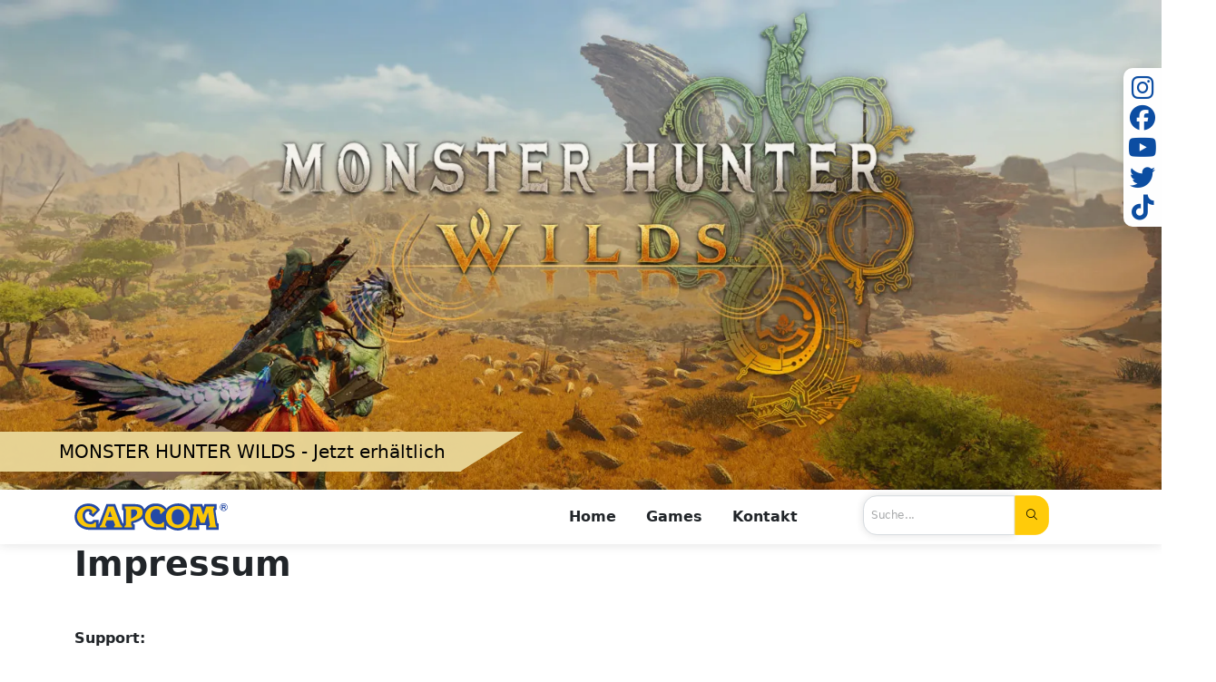

--- FILE ---
content_type: text/html; charset=UTF-8
request_url: https://www.capcomgermany.com/impressum
body_size: 9936
content:
<!DOCTYPE html>
<html lang="de" >
<head>
<meta charset="UTF-8">
<title>Impressum - capcom-germany.de</title>
<base href="https://www.capcomgermany.com/">
<meta name="robots" content="index,follow">
<meta name="description" content="">
<meta name="generator" content="Contao Open Source CMS">
<meta name="viewport" content="width=device-width, initial-scale=1">
<link rel="stylesheet" href="assets/css/ce_rsce_headimagelogo.min.css,mmenu.css,all.min.css,colorbox.min...-89aed1cc.css">    <link rel="stylesheet" href="/files/base/layout/css/helper.min.css">
<script src="assets/js/jquery.min.js,ce_rsce_headimagelogo.js,mmenu.js,cookiebar.min.js-6574ce02.js"></script><!-- images::apple --><link rel="apple-touch-icon" href="/files/base/layout/favicon/apple-touch-icon.png" sizes="57x57"><link rel="apple-touch-icon" href="/files/base/layout/favicon/apple-touch-icon-57x57.png" sizes="57x57"><link rel="apple-touch-icon" href="/files/base/layout/favicon/apple-touch-icon-60x60.png" sizes="60x60"><link rel="apple-touch-icon" href="/files/base/layout/favicon/apple-touch-icon-72x72.png" sizes="72x72"><link rel="apple-touch-icon" href="/files/base/layout/favicon/apple-touch-icon-76x76.png" sizes="76x76"><link rel="apple-touch-icon" href="/files/base/layout/favicon/apple-touch-icon-114x114.png" sizes="114x114"><link rel="apple-touch-icon" href="/files/base/layout/favicon/apple-touch-icon-120x120.png" sizes="120x120"><link rel="apple-touch-icon" href="/files/base/layout/favicon/apple-touch-icon-144x144.png" sizes="144x144"><link rel="apple-touch-icon" href="/files/base/layout/favicon/apple-touch-icon-152x152.png" sizes="152x152"><link rel="apple-touch-icon" href="/files/base/layout/favicon/apple-touch-icon-180x180.png" sizes="180x180"><!-- images::android --><link rel="icon" type="image/png" href="/files/base/layout/favicon/android-chrome-36x36.png" sizes="36x36"><link rel="icon" type="image/png" href="/files/base/layout/favicon/android-chrome-48x48.png" sizes="48x48"><link rel="icon" type="image/png" href="/files/base/layout/favicon/android-chrome-72x72.png" sizes="72x72"><link rel="icon" type="image/png" href="/files/base/layout/favicon/android-chrome-96x96.png" sizes="96x96"><link rel="icon" type="image/png" href="/files/base/layout/favicon/android-chrome-144x144.png" sizes="144x144"><link rel="icon" type="image/png" href="/files/base/layout/favicon/android-chrome-512x512.png" sizes="512x512"><link rel="icon" type="image/png" href="/files/base/layout/favicon/android-chrome-192x192.png" sizes="192x192"><link rel="icon" type="image/png" href="/files/base/layout/favicon/homescreen-192x192.png" sizes="192x192"><!-- images::microsoft --><meta content="/files/base/layout/favicon/small.jpg" name="msapplication-square70x70logo"><meta content="/files/base/layout/favicon/medium.jpg" name="msapplication-square150x150logo"><meta content="/files/base/layout/favicon/wide.jpg" name="msapplication-wide310x150logo"><meta content="/files/base/layout/favicon/large.jpg" name="msapplication-square310x310logo"><!-- images::icon --><link rel="icon" type="image/png" href="/files/base/layout/favicon/favicon-16x16.png" sizes="16x16"><link rel="icon" type="image/png" href="/files/base/layout/favicon/favicon-32x32.png" sizes="32x32"><link rel="icon" type="image/png" href="/files/base/layout/favicon/favicon-96x96.png" sizes="96x96"><link rel="icon" type="image/png" href="/files/base/layout/favicon/favicon-128x128.png" sizes="128x128"><link rel="icon" type="image/png" href="/files/base/layout/favicon/favicon-160x160.png" sizes="160x160"><link rel="icon" type="image/png" href="/files/base/layout/favicon/favicon-192x192.png" sizes="192x192"><link rel="icon" type="image/png" href="/files/base/layout/favicon/favicon-196x196.png" sizes="196x196"><!-- additionals::windows --><meta name="application-name" content="capcom-germany.de" ><meta name="msapplication-tooltip" content="capcom-germany.de" ><!-- additionals::ios --><meta name="apple-mobile-web-app-title" content="capcom-germany.de" ><meta name="apple-mobile-web-app-status-bar-style" content="default" ><!-- additionals::android --><!-- additionals::webApp --><!-- favicon --><link rel="shortcut icon" type="image/x-icon" href="/files/base/layout/favicon/favicon.ico" ><link rel="icon" type="image/ico" href="/files/base/layout/favicon/favicon.ico" >
</head>
<body id="top"  class="impressum theme-1"       itemscope itemtype="http://schema.org/WebPage">
<div class="BodyScrollToTop"><i class="fa-sharp fa-light fa-arrow-up"></i></div>
<div id="wrapper">
<!-- indexer::stop -->
<header id="header">
<div class="inside">
<div class="header--content type--3">
<div class="hc--inside container">
<div class="row justify-content-between align-items-center">
<div class="col-6 col-sm-auto">
<div class="hc--left-col">
<div class="  ce_image block  " id="headerLogo">
<figure class="image_container">
<a href="/" title="Logo">
<img loading="lazy"   class="lazy"
data-src="assets/images/8/logo-b4ac4932.svg" width="169" height="30"         alt="Logo">
</a>
</figure>
</div>
</div>
</div>
<div class="col-auto d-none d-lg-block ms-auto">
<div class="hc--right-col">
<!-- indexer::stop -->
<nav class="mod_navigation d-none d-md-block col-12 block" id="mainNav">
<a href="impressum#skipNavigation3" class="invisible">Navigation überspringen</a>
<ul class="level_1">
<li class="sibling first">
<a href="./" title="Home" class="sibling first">Home</a>
</li>
<li class="sibling">
<a href="games" title="Games" class="sibling">Games</a>
</li>
<li class="sibling last">
<a href="kontakt" title="Kontakt" class="sibling last">Kontakt</a>
</li>
</ul>
<span id="skipNavigation3" class="invisible"></span>
</nav>
<!-- indexer::continue -->
</div>
</div>
<div class="col-auto d-lg-none ms-lg-auto order-md-3">
<div class="hc--right-col">
<span class="searchActivator d-inline-block d-md-none"><i class="fa me-1 fs-4 align-middle fa-search fa-light fa-sharp"></i></span>
<a class="navActivator d-inline-block d-lg-none" href="#mobileNav"><i class="fa me-1 fs-4 align-middle fa-bars fa-light fa-sharp"></i> MENÜ</a>
</div>
</div>
<div class="col-12 order-md-2 col-md-auto ms-auto ms-lg-0 search-col">
<!-- indexer::stop -->
<div class="mod_search block" id="searchWidget">
<form action="suche" method="get">
<div class="formbody">
<div class="widget widget-text">
<div class="input-group">
<input type="search" placeholder="Suche..." name="keywords"
id="ctrl_keywords_74"
class="text form-control"
value="">
<div class="input-group-append">
<button type="submit" id="ctrl_submit_74"
class="btn btn-primary submit"><i class="fa-sharp fa-light fa-search"></i></button>
</div>
</div>
</div>
</div>
</form>
</div>
<!-- indexer::continue -->
</div>
</div>
</div>
</div>
<div class="fixed-stoerer--base" data-aos="animate__fadeInRight">
<div class="  ce_text stoerer-button--list block  ">
<div class="text--wrapper  ">
<div class="text">
<!-- indexer::stop -->
<p class="list--label"><span>Unsere</span><span>Social-Media-Kanäle</span></p>
<ul class="list-inline">
<li class="list-inline-item"><a title="Instagram" href="https://www.instagram.com/capcomgermany/" target="_blank" rel="noopener" data-bs-toggle="tooltip"><span class="fab fa-instagram"></span></a></li>
<li class="list-inline-item"><a title="Facebook" href="https://www.facebook.com/CAPCOMGermany" target="_blank" rel="noopener" data-bs-toggle="tooltip"><span class="fab fa-facebook"></span></a></li>
<li class="list-inline-item"><a title="Youtube" href="https://www.youtube.com/channel/UCP9IdcqsQ4g9hjT7K7HsExw" target="_blank" rel="noopener" data-bs-toggle="tooltip"><span class="fab fa-youtube"></span></a></li>
<li class="list-inline-item"><a title="Twitter" href="https://twitter.com/CAPCOM_Germany" target="_blank" rel="noopener" data-bs-toggle="tooltip"><span class="fab fa-twitter"></span></a></li>
<li class="list-inline-item"><a title="TikTok" href="https://www.tiktok.com/@capcom.germany" target="_blank" rel="noopener" data-bs-toggle="tooltip"><span class="fab fa-tiktok"></span></a></li>
</ul>
<!-- indexer::continue -->            </div>
</div>
</div>
</div>            </div>
</header>
<!-- indexer::continue -->
<div id="container"
class=" ">
<div class="row gx-md-5">
<main id="main" class="col col-md-12">
<div class="main-content">
<!-- indexer::stop -->
<div
class="content--element  move-content py-0 ce_rsce_headimagelogo                 ">
<div class="ce--inner " style="--pull-content-amount: -250px;">
<style>html body .ce_rsce_headimagelogo .mainslider_458 .image--holder{height:600px;max-height:600px}@media (max-width:576px){html body .ce_rsce_headimagelogo .mainslider_458 .image--holder{min-height:0;max-height:none;height:auto}}</style>
<div class="
swiper   mainslider mainslider_458                        ">
<!-- Additional required wrapper -->
<div class="swiper-wrapper">
<!-- Slides -->
<div class="swiper-slide">
<div class="ce--mainimage slide_0                           style-1">
<div class="image--holder  ">
<div class="plain-image-holder  is-bg">
<figure><picture><source type="image/webp" srcset="/assets/images/f/MHwilds_header-390d291f.webp 1x, /assets/images/e/MHwilds_header-984aafa4.webp 2x, /assets/images/f/MHwilds_header-a718d0d6.webp 3x" media="(max-width: 576px)">
<source type="image/jpeg" srcset="/assets/images/d/MHwilds_header-625a4202.jpg 1x, /assets/images/1/MHwilds_header-db4a605c.jpg 2x, /assets/images/b/MHwilds_header-b31b080f.jpg 3x" media="(max-width: 576px)">
<source type="image/webp" srcset="/assets/images/d/MHwilds_header-a4916328.webp 1x, /assets/images/d/MHwilds_header-c5bfd67d.webp 2x" media="(max-width: 768px)">
<source type="image/jpeg" srcset="/assets/images/5/MHwilds_header-e0c5a1aa.jpg 1x, /assets/images/6/MHwilds_header-e5b6bece.jpg 2x" media="(max-width: 768px)">
<source type="image/webp" srcset="/assets/images/f/MHwilds_header-c7f0c3f0.webp 1x" media="(max-width: 992px)">
<source type="image/jpeg" srcset="/assets/images/6/MHwilds_header-9b273626.jpg 1x" media="(max-width: 992px)">
<source type="image/webp" srcset="/assets/images/0/MHwilds_header-54706f5b.webp 1x" media="(max-width: 1200px)">
<source type="image/jpeg" srcset="/assets/images/f/MHwilds_header-21e9371b.jpg 1x" media="(max-width: 1200px)">
<source type="image/webp" srcset="/assets/images/d/MHwilds_header-e658ea34.webp 1x" media="(max-width: 1600px)">
<source type="image/jpeg" srcset="/assets/images/9/MHwilds_header-d162222e.jpg 1x" media="(max-width: 1600px)">
<source type="image/webp" srcset="/assets/images/6/MHwilds_header-9541e6ab.webp 1x">
<source type="image/jpeg" srcset="/assets/images/7/MHwilds_header-0a434190.jpg 1x"><img  class="d-none d-sm-inline-block" src="/assets/images/7/MHwilds_header-0a434190.jpg" srcset="/assets/images/d/MHwilds_header-625a4202.jpg 576w, /assets/images/1/MHwilds_header-db4a605c.jpg 1152w, /assets/images/b/MHwilds_header-b31b080f.jpg 1728w, /assets/images/5/MHwilds_header-e0c5a1aa.jpg 768w, /assets/images/6/MHwilds_header-e5b6bece.jpg 1536w, /assets/images/6/MHwilds_header-9b273626.jpg 992w, /assets/images/f/MHwilds_header-21e9371b.jpg 1200w, /assets/images/9/MHwilds_header-d162222e.jpg 1600w, /assets/images/7/MHwilds_header-0a434190.jpg 1920w" sizes="(max-width: 576px) 576px, (max-width: 768px) 768px, (max-width: 992px) 992px, (max-width: 1200px) 1200px, (max-width: 1600px) 1600px, 1920px, 100vw" alt=""  loading="lazy"></picture></figure>
<figure><picture><source type="image/webp" srcset="/assets/images/7/MHwilds_header_m-a9ff1348.webp 1x" media="(max-width: 576px)">
<source type="image/jpeg" srcset="/assets/images/b/MHwilds_header_m-89ee55b4.jpg 1x" media="(max-width: 576px)">
<source type="image/webp" srcset="/assets/images/5/MHwilds_header_m-5ec84c02.webp 1x" media="(max-width: 768px)">
<source type="image/jpeg" srcset="/assets/images/2/MHwilds_header_m-9071d13b.jpg 1x" media="(max-width: 768px)">
<source type="image/webp" srcset="/assets/images/e/MHwilds_header_m-c3a9a44a.webp 1x">
<source type="image/jpeg" srcset="/assets/images/b/MHwilds_header_m-68c35c43.jpg 1x"><img  class="d-sm-none" src="/assets/images/b/MHwilds_header_m-68c35c43.jpg" srcset="/assets/images/b/MHwilds_header_m-89ee55b4.jpg 576w, /assets/images/2/MHwilds_header_m-9071d13b.jpg 768w, /assets/images/b/MHwilds_header_m-68c35c43.jpg 770w" sizes="(max-width: 576px) 576px, (max-width: 768px) 768px, 770px, 100vw" alt=""  loading="lazy"></picture></figure>                                                                    </div>
<div data-aos="animate__fadeInLeft" class=" mainimage--content">
<div class="mainimage--content-inner pos-bottom-left text-start"
style=" ">
<div class="mainimage--content-inner--wrapper">
<div class="mainimage--content-inner--holder">
<div class="ce--buttons"><a class="d-inline-block btn btn-lg btn-tertiary" data-animation="animate__fadeInLeft" href="https://www.monsterhunter.com/wilds/de/" target="_blank">MONSTER HUNTER WILDS - Jetzt erhältlich</a></div>                                                </div>
</div>
</div>
</div>
</div>
</div>
</div>
<div class="swiper-slide">
<div class="ce--mainimage slide_1                           style-1">
<div class="image--holder  ">
<div class="plain-image-holder  is-bg">
<figure><picture><source type="image/webp" srcset="/assets/images/8/DD2-Capcom-Germany-Header-44272928.webp 1x, /assets/images/3/DD2-Capcom-Germany-Header-e4b8c351.webp 2x, /assets/images/6/DD2-Capcom-Germany-Header-2dbb1961.webp 3x" media="(max-width: 576px)">
<source type="image/jpeg" srcset="/assets/images/1/DD2-Capcom-Germany-Header-3d599481.jpg 1x, /assets/images/1/DD2-Capcom-Germany-Header-3f767802.jpg 2x, /assets/images/9/DD2-Capcom-Germany-Header-b5dd5609.jpg 3x" media="(max-width: 576px)">
<source type="image/webp" srcset="/assets/images/8/DD2-Capcom-Germany-Header-ea376f59.webp 1x, /assets/images/0/DD2-Capcom-Germany-Header-d7b06f64.webp 2x" media="(max-width: 768px)">
<source type="image/jpeg" srcset="/assets/images/5/DD2-Capcom-Germany-Header-795eaf32.jpg 1x, /assets/images/5/DD2-Capcom-Germany-Header-07ade8b3.jpg 2x" media="(max-width: 768px)">
<source type="image/webp" srcset="/assets/images/6/DD2-Capcom-Germany-Header-7b3fa96a.webp 1x" media="(max-width: 992px)">
<source type="image/jpeg" srcset="/assets/images/f/DD2-Capcom-Germany-Header-16762025.jpg 1x" media="(max-width: 992px)">
<source type="image/webp" srcset="/assets/images/7/DD2-Capcom-Germany-Header-3a33dc06.webp 1x" media="(max-width: 1200px)">
<source type="image/jpeg" srcset="/assets/images/a/DD2-Capcom-Germany-Header-29c8c46d.jpg 1x" media="(max-width: 1200px)">
<source type="image/webp" srcset="/assets/images/d/DD2-Capcom-Germany-Header-0039f2bd.webp 1x" media="(max-width: 1600px)">
<source type="image/jpeg" srcset="/assets/images/e/DD2-Capcom-Germany-Header-cc826f6f.jpg 1x" media="(max-width: 1600px)">
<source type="image/webp" srcset="/assets/images/e/DD2-Capcom-Germany-Header-2b9e09cc.webp 1x">
<source type="image/jpeg" srcset="/assets/images/d/DD2-Capcom-Germany-Header-3836f06f.jpg 1x"><img  class="d-none d-sm-inline-block" src="/assets/images/d/DD2-Capcom-Germany-Header-3836f06f.jpg" srcset="/assets/images/1/DD2-Capcom-Germany-Header-3d599481.jpg 576w, /assets/images/1/DD2-Capcom-Germany-Header-3f767802.jpg 1152w, /assets/images/9/DD2-Capcom-Germany-Header-b5dd5609.jpg 1728w, /assets/images/5/DD2-Capcom-Germany-Header-795eaf32.jpg 768w, /assets/images/5/DD2-Capcom-Germany-Header-07ade8b3.jpg 1536w, /assets/images/f/DD2-Capcom-Germany-Header-16762025.jpg 992w, /assets/images/a/DD2-Capcom-Germany-Header-29c8c46d.jpg 1200w, /assets/images/e/DD2-Capcom-Germany-Header-cc826f6f.jpg 1600w, /assets/images/d/DD2-Capcom-Germany-Header-3836f06f.jpg 1920w" sizes="(max-width: 576px) 576px, (max-width: 768px) 768px, (max-width: 992px) 992px, (max-width: 1200px) 1200px, (max-width: 1600px) 1600px, 1920px, 100vw" alt=""  loading="lazy"></picture></figure>
<figure><picture><source type="image/webp" srcset="/assets/images/5/DD2_keyart_m-8bbcc60c.webp 1x" media="(max-width: 576px)">
<source type="image/jpeg" srcset="/assets/images/7/DD2_keyart_m-bc81a512.jpg 1x" media="(max-width: 576px)">
<source type="image/webp" srcset="/assets/images/5/DD2_keyart_m-d0a06917.webp 1x" media="(max-width: 768px)">
<source type="image/jpeg" srcset="/assets/images/6/DD2_keyart_m-42dc0a4f.jpg 1x" media="(max-width: 768px)">
<source type="image/webp" srcset="/assets/images/5/DD2_keyart_m-d0a06917.webp 1x">
<source type="image/jpeg" srcset="/assets/images/6/DD2_keyart_m-42dc0a4f.jpg 1x"><img  class="d-sm-none" src="/assets/images/6/DD2_keyart_m-42dc0a4f.jpg" srcset="/assets/images/7/DD2_keyart_m-bc81a512.jpg 576w, /assets/images/6/DD2_keyart_m-42dc0a4f.jpg 768w" sizes="(max-width: 576px) 576px, (max-width: 768px) 768px, 768px, 100vw" alt=""  loading="lazy"></picture></figure>                                                                    </div>
<div data-aos="animate__fadeInLeft" class=" mainimage--content">
<div class="mainimage--content-inner pos-bottom-left text-start"
style=" ">
<div class="mainimage--content-inner--wrapper">
<div class="mainimage--content-inner--holder">
<div class="ce--buttons"><a class="d-inline-block btn btn-lg btn-tertiary" data-animation="animate__fadeInLeft" href="https://www.capcom-germany.de/dragons-dogma-2/" target="_blank">DRAGON&#39;S DOGMA 2 - Jetzt erhältlich</a></div>                                                </div>
</div>
</div>
</div>
</div>
</div>
</div>
<div class="swiper-slide">
<div class="ce--mainimage slide_2                           style-1">
<div class="image--holder  ">
<div class="plain-image-holder  is-bg">
<figure><picture><source type="image/webp" srcset="/assets/images/a/MHWorld_header-f4450dee.webp 1x, /assets/images/e/MHWorld_header-2588fbf5.webp 2x, /assets/images/7/MHWorld_header-f5f00d51.webp 3x" media="(max-width: 576px)">
<source type="image/jpeg" srcset="/assets/images/8/MHWorld_header-703c4c27.jpg 1x, /assets/images/a/MHWorld_header-af9f6bc8.jpg 2x, /assets/images/b/MHWorld_header-bc35915e.jpg 3x" media="(max-width: 576px)">
<source type="image/webp" srcset="/assets/images/b/MHWorld_header-df2a9644.webp 1x, /assets/images/b/MHWorld_header-a874863d.webp 2x" media="(max-width: 768px)">
<source type="image/jpeg" srcset="/assets/images/f/MHWorld_header-d6cb4817.jpg 1x, /assets/images/d/MHWorld_header-dfcbc062.jpg 2x" media="(max-width: 768px)">
<source type="image/webp" srcset="/assets/images/0/MHWorld_header-9a65d328.webp 1x" media="(max-width: 992px)">
<source type="image/jpeg" srcset="/assets/images/d/MHWorld_header-c4edc00e.jpg 1x" media="(max-width: 992px)">
<source type="image/webp" srcset="/assets/images/7/MHWorld_header-c0a13faf.webp 1x" media="(max-width: 1200px)">
<source type="image/jpeg" srcset="/assets/images/9/MHWorld_header-1b41c2f0.jpg 1x" media="(max-width: 1200px)">
<source type="image/webp" srcset="/assets/images/8/MHWorld_header-1064e709.webp 1x" media="(max-width: 1600px)">
<source type="image/jpeg" srcset="/assets/images/d/MHWorld_header-6fd53411.jpg 1x" media="(max-width: 1600px)">
<source type="image/webp" srcset="/assets/images/a/MHWorld_header-0b4eda29.webp 1x">
<source type="image/jpeg" srcset="/assets/images/a/MHWorld_header-3c0f17a7.jpg 1x"><img  class="d-none d-sm-inline-block" src="/assets/images/a/MHWorld_header-3c0f17a7.jpg" srcset="/assets/images/8/MHWorld_header-703c4c27.jpg 576w, /assets/images/a/MHWorld_header-af9f6bc8.jpg 1152w, /assets/images/b/MHWorld_header-bc35915e.jpg 1728w, /assets/images/f/MHWorld_header-d6cb4817.jpg 768w, /assets/images/d/MHWorld_header-dfcbc062.jpg 1536w, /assets/images/d/MHWorld_header-c4edc00e.jpg 992w, /assets/images/9/MHWorld_header-1b41c2f0.jpg 1200w, /assets/images/d/MHWorld_header-6fd53411.jpg 1600w, /assets/images/a/MHWorld_header-3c0f17a7.jpg 1920w" sizes="(max-width: 576px) 576px, (max-width: 768px) 768px, (max-width: 992px) 992px, (max-width: 1200px) 1200px, (max-width: 1600px) 1600px, 1920px, 100vw" alt=""  loading="lazy"></picture></figure>
<figure><picture><source type="image/webp" srcset="/assets/images/c/MHWorld_header_m-6c85d5cd.webp 1x" media="(max-width: 576px)">
<source type="image/jpeg" srcset="/assets/images/5/MHWorld_header_m-1424b23a.jpg 1x" media="(max-width: 576px)">
<source type="image/webp" srcset="/assets/images/4/MHWorld_header_m-0a6e9b2f.webp 1x" media="(max-width: 768px)">
<source type="image/jpeg" srcset="/assets/images/4/MHWorld_header_m-baf3109d.jpg 1x" media="(max-width: 768px)">
<source type="image/webp" srcset="/assets/images/5/MHWorld_header_m-8b77c4e7.webp 1x">
<source type="image/jpeg" srcset="/assets/images/1/MHWorld_header_m-719a55e4.jpg 1x"><img  class="d-sm-none" src="/assets/images/1/MHWorld_header_m-719a55e4.jpg" srcset="/assets/images/5/MHWorld_header_m-1424b23a.jpg 576w, /assets/images/4/MHWorld_header_m-baf3109d.jpg 768w, /assets/images/1/MHWorld_header_m-719a55e4.jpg 769w" sizes="(max-width: 576px) 576px, (max-width: 768px) 768px, 769px, 100vw" alt=""  loading="lazy"></picture></figure>                                                                    </div>
<div data-aos="animate__fadeInLeft" class=" mainimage--content">
<div class="mainimage--content-inner pos-bottom-left text-start"
style=" ">
<div class="mainimage--content-inner--wrapper">
<div class="mainimage--content-inner--holder">
<div class="ce--buttons"><a class="d-inline-block btn btn-lg btn-tertiary" data-animation="animate__fadeInLeft" href="https://www.monsterhunter.com/world/de/" target="_blank">MONSTER HUNTER: WORLD - Jetzt kaufen</a></div>                                                </div>
</div>
</div>
</div>
</div>
</div>
</div>
</div>
</div>
</div>
<script type="text/javascript" defer>window.addEventListener('load',function(){let swiperElementCheck_458=document.querySelector('.swiper.mainslider_458');if(swiperElementCheck_458){swiperElementCheck_458=new Swiper('.swiper.mainslider_458',{loop:!0,lazy:!0,speed:1500,effect:'slide',on:{realIndexChange:function(){$('.mainslider_458 .swiper-slide .ce--mainimage *[data-aos]').removeClass('aos-init').removeClass('aos-animate');$('.mainslider_458 .swiper-slide:not(.swiper-slide-active) .ce--mainimage .mainimage--content').hide();setTimeout(function(){$('.mainslider_458 .swiper-slide .ce--mainimage .mainimage--content').show()},500)},},})}},{passive:!0})</script>
</div>
<!-- indexer::continue -->
<div data-articleid="article-4" class="mod_article block" id="article-4">
<div class="article-content ">
<div class="  ce_text block  ">
<div class="ce--headline hl-h2">
<h2>Impressum</h2>
</div>
<div class="text--wrapper  ">
<div class="text">
<p><strong>Support:</strong></p>
<p><a href="http://www.capcom-support.com/">www.capcom-support.com</a></p>
<p><b>Community Anfragen:<br></b>E-Mail:<span>&nbsp;</span><a href="&#109;&#97;&#105;&#108;&#116;&#111;&#58;&#99;&#x6F;&#109;&#x6D;&#117;&#x6E;&#105;&#x74;&#121;&#x2E;&#100;&#x61;&#99;&#x68;&#64;&#x63;&#97;&#x70;&#99;&#x6F;&#109;&#x2E;&#99;&#x6F;&#109;">&#99;&#x6F;&#109;&#x6D;&#117;&#x6E;&#105;&#x74;&#121;&#x2E;&#100;&#x61;&#99;&#x68;&#64;&#x63;&#97;&#x70;&#99;&#x6F;&#109;&#x2E;&#99;&#x6F;&#109;</a></p>
<hr>
<p><strong>Capcom Entertainment Germany GmbH</strong><br>Borselstraße 20<br>22765 Hamburg<br>Germany<br>Email:<span>&nbsp;</span><a href="&#109;&#97;&#105;&#108;&#116;&#111;&#58;&#105;&#x6E;&#102;&#x6F;&#64;&#x63;&#97;&#x70;&#99;&#x6F;&#109;&#x2E;&#99;&#x6F;&#109;">&#105;&#x6E;&#102;&#x6F;&#64;&#x63;&#97;&#x70;&#99;&#x6F;&#109;&#x2E;&#99;&#x6F;&#109;</a></p>
<p>Eingetragen im Handelsregister beim Amtsgericht Hamburg,<br>Nr.: HRB 86311<br>Umsatzsteueridentifikationsnummer: DE813604013<br>Vertreten durch den Geschäftsführer:<span>&nbsp;</span><span>Naoki Yukawa</span></p>
<p><strong>Inhaltlich verantwortlich:<br></strong><span>Naoki Yukawa<br></span><span>Capcom Entertainment Germany GmbH<br></span>Borselstraße 20<br>22765 Hamburg<br>Germany</p>
<p><strong>Jugendschutzbeauftragter:</strong><br>USK Unterhaltungssoftware Selbstkontrolle<br>Torstr. 6, 10119 Berlin<br><span class=""><a class="" href="&#109;&#97;&#105;&#108;&#116;&#111;&#58;&#106;&#x75;&#103;&#x65;&#110;&#x64;&#115;&#x63;&#104;&#x75;&#116;&#x7A;&#98;&#x65;&#97;&#x75;&#102;&#x74;&#114;&#x61;&#103;&#x74;&#101;&#x72;&#45;&#x63;&#97;&#x70;&#99;&#x6F;&#109;&#x40;&#117;&#x73;&#107;&#x2E;&#100;&#x65;">&#106;&#x75;&#103;&#x65;&#110;&#x64;&#115;&#x63;&#104;&#x75;&#116;&#x7A;&#98;&#x65;&#97;&#x75;&#102;&#x74;&#114;&#x61;&#103;&#x74;&#101;&#x72;&#45;&#x63;&#97;&#x70;&#99;&#x6F;&#109;&#x40;&#117;&#x73;&#107;&#x2E;&#100;&#x65;</a></span></p>
<p>Die Capcom Entertainment Germany GmbH ist Mitglied der Unterhaltungssoftware Selbstkontrolle (USK).</p>
<p><strong>Rechtliche Hinweise:</strong><br>1. Haftung für Inhalte<br>Die Inhalte dieser Website werden mit der üblichen Sorgfalt erstellt. Für die Richtigkeit, Vollständigkeit und Aktualität der auf der Homepage befindlichen Informationen wird jedoch keine Gewähr übernommen. Die Verwendung der Inhalte erfolgt auf eigene Gefahr des Nutzers.</p>
<p>Für die eigenen Inhalte auf diesen Seiten haftet der Anbieter nach den allgemeinen Regeln. Für fremde Informationen gelten die §§ 8 bis 10 TMG. Wir weisen insoweit darauf hin, dass wir nicht verpflichtet sind, diese zu überwachen oder nach Umständen zu forschen, die auf eine rechtswidrige Tätigkeit schließen lassen. Die Verpflichtung zur Entfernung oder Sperrung der Nutzung von fremden Informationen besteht erst ab Kenntnis der konkreten Rechtsverletzung. Mit Bekanntwerden entsprechender Rechtsverletzungen werden die jeweiligen Inhalte umgehend von uns entfernt.</p>
<p>2. Externe Links<br>Unsere Homepage enthält Verweisungen zu externen Websites Dritter. Auf die Inhalte dieser Websites, insbesondere auf deren zukünftige Gestaltung, haben wir keinerlei Einfluss. Insoweit haftet stets der jeweilige Anbieter der Seiten. Zum Zeitpunkt der Verlinkung waren keine offensichtlich rechtswidrigen Inhalte auf den externen Seiten enthalten. Eine ständige Prüfung und Überwachung der verlinkte Webseiten ist dem Anbieter ohne konkrete Anhaltspunkte für eine Rechtsverletzung nicht zumutbar. Werden jedoch Rechtsverletzungen bekannt, werden die entsprechenden Links umgehend entfernt.</p>
<p>3. Urheberrecht<br>Alle Inhalte dieser Website unterliegen dem deutschen Urheberrecht. Soweit Inhalte und Rechte Dritter auf unserer Website verwendet werden, sind diese als solche gekennzeichnet und die Urheberrechte der Dritten werden beachtet. Nutzungen der Inhalte unserer Website sind in den Schranken des Urheberrechts ohne schriftliche Zustimmung des Anbieters bzw. des jeweiligen Autors zulässig, so z.B. Kopien von unseren Inhalten zum ausschließlich privaten Gebrauch. Jede weitergehende Verwertung (insbesondere Vervielfältigungen, Bearbeitung, Übersetzung, Einspeicherung und Verarbeitung) bedarf der vorherigen, schriftlichen Zustimmung.</p>
<p>4. Daten<br>Die von uns gesammelten Daten können auch für Marketingzwecke verwendet werden. Um festzustellen, welche Produkte für Sie von Interesse sein können, sammeln wir eventuell Informationen zu den von Ihnen aufgerufenen Seiten und den von Ihnen gekauften Produkten. Dadurch können wir Ihnen entsprechende Services anbieten.</p>
<p>Wir arbeiten mit E-Commerce-Websites zusammen, um maßgeschneiderte Werbung für unsere Kunden bereitzustellen.</p>
<p>Wenn Sie unsere Website oder eine Drittanbieter-Website (beispielsweise die Website unseres Partners) besuchen oder wenn Sie auf eine Werbeschaltfläche für F-Secure-Services klicken, können Ihre Aktivitäten durch Cookies verfolgt werden. Diese Cookies werden von unseren Marketingpartnern generiert, um unsere Services auf anderen Websites anzubieten. Unsere Marketingpartner können eigene Cookies verwenden, um personalisierte, auf F-Secure bezogene Werbung anzuzeigen.</p>
<p>Diese Cookies dienen zum Sammeln der Daten von E-Commerce-Websites. Es kann sich dabei um die Daten der von Ihnen aufgerufenen Seiten und der von Ihnen gekauften Produkte handeln. Diese Daten werden für statistische Zwecke verwendet und nicht, um Sie zu identifizieren.</p>
<p>Unser Ziel ist es, Werbung für unsere Produkte und Services zu machen. Dies richtet sich danach, was Benutzer auf E-Commerce-Websites gesehen haben oder kaufen wollten. Für diese Produkte und Services machen wir auf unseren eigenen und Drittanbieter-Websites mit speziellen Bannern Werbung. Eventuell verwenden wir die von Ihnen an uns übermittelten Informationen, um Ihnen unsere Services anzubieten.</p>
<p>Ihre persönlichen Daten werden nicht an werbetreibende Drittanbieter verkauft. Informationen, die nicht zur Ihrer Identifizierung verwendet werden können, werden eventuell an unsere Werbe- oder Geschäftspartner weitergegeben. Diese Partner können Cookies verwenden, um zu verfolgen, welche Werbung sie gesehen haben und an welcher Werbung Sie möglicherweise interessiert sind.</p>
<p>WEB-ANALYSE-DRITTANBIETER<br>Wir arbeiten mit folgenden Service-Drittanbietern zusammen, um einen Teil der obengenannten Daten über Cookies zu erheben. Hierbei werden die gesammelten Daten zur Verarbeitung an den Service-Drittanbieter übermittelt. Das Sammeln und Verarbeiten von Daten, die von unseren Websites stammen, durch einen solchen Service-Drittanbieter ist mit diesen Datenschutzbestimmungen vereinbar.</p>
<p>Adobe Analytics<br>Hier erfahren Sie mehr über die Datensammlung von Adobe: http://www.adobe.com/privacy/analytics.html.</p>
<p>Google Analytics<br>Hier erfahren Sie mehr über die Datensammlung von Google Analytics: http://www.google.com/intl/en/analytics/learn/privacy.html.</p>
<p>Adobe Test&amp;Target<br>Hier erfahren Sie mehr über die Datensammlung von Adobe: http://www.adobe.com/privacy/analytics.html.</p>
<p>Facebook Custom Audience Pixel<br>Hier erfahren Sie mehr über die Datensammlung von Facebook: https://www.facebook.com/about/ads/.</p>
<p>Quantcast<br>Hier erfahren Sie mehr über die Datensammlung von Quantcast: https://www.quantcast.com/how-we-do-it/consumer-choice/privacy-policy. </p>
<p><a href="http://www.usk.de/Mitglieder" target="_blank" rel="noopener noreferrer"><img loading="lazy" class="alignnone wp-image-5079 size-full" src="files/base/content/capcom/uskjugendschutz160.png" alt="uskjugendschutz160" width="160" height="160" srcset="https://capcom-germany.de/wp-content/uploads/2016/07/uskjugendschutz160.png 160w, https://capcom-germany.de/wp-content/uploads/2016/07/uskjugendschutz160-150x150.png 150w, https://capcom-germany.de/wp-content/uploads/2016/07/uskjugendschutz160-120x120.png 120w, https://capcom-germany.de/wp-content/uploads/2016/07/uskjugendschutz160-48x48.png 48w" sizes="(max-width: 160px) 100vw, 160px"></a></p>            </div>
</div>
</div>
</div>
</div>
</div>
</main>
</div>
</div>
<!-- indexer::stop -->
<footer id="footer">
<div class="inside">
<!-- indexer::stop -->
<nav class="mod_mmenu" id="mobileNav">
<ul class="level_1">
<li class="sibling first"><a href="./" title="Home" class="sibling first" tabindex="0">Home</a></li>
<li class="sibling"><a href="games" title="Games" class="sibling" tabindex="0">Games</a></li>
<li class="sibling last"><a href="kontakt" title="Kontakt" class="sibling last" tabindex="0">Kontakt</a></li>
</ul>
</nav>
<!-- indexer::continue -->
<div class="footer--content type--2">
<div class="d-flex justify-content-between align-items-end" style="background-color: var(--bs-body-bg);">
<img data-aos="animate__slideInLeft" title="Megaman" data-src="/files/base/content/capcom/megaman.png" class="lazy megaman footer-icon">
<img data-aos="animate__headShake" title="Megaman Enemy" data-src="/files/base/content/capcom/megaman-enemy.png" class="lazy megaman footer-icon">
</div>
<div class="fc--bottom">
<div class="container">
<div class="row align-items-center">
<div class="col-12 text-center">
<!-- indexer::stop -->
<nav class="mod_customnav block" id="footerNav">
<a href="impressum#skipNavigation4" class="invisible">Navigation überspringen</a>
<ul class="level_1">
<li class="" ><a href="datenschutzhinweis" title="Datenschutzhinweis"  class="first" ><span>Datenschutzhinweis</span></a></li>
<li class=""><a href="impressum" class="active" ><span>Impressum</span></a></li>
<li class="" ><a href="#" title="Cookie-Einstellungen zurücksetzen"  class="reset-cookies" ><span>Cookie-Einstellungen zurücksetzen</span></a></li>
<li><a href="https://ec.europa.eu/consumers/odr/main/index.cfm?event=main.home.chooseLanguage" title="Online-Streitbeilegung"  target="_blank" rel="noreferrer noopener"><span>Online-Streitbeilegung</span></a></li>
<li><a href="video-richtlinie" title="Video Richtlinie" ><span>Video Richtlinie</span></a></li>
<li><a href="code-of-conduct" title="Code of Conduct" ><span>Code of Conduct</span></a></li>
<li class="" ><a href="wichtige-gesundheits-und-sicherheitswarnung" title="Wichtige Gesundheits- und Sicherheitswarnung"  class="last" ><span>Wichtige Gesundheits- und Sicherheitswarnung</span></a></li>
</ul>
<span id="skipNavigation4" class="invisible"></span>
</nav>
<!-- indexer::continue -->
</div>
<div class="col-12 col-md-auto ms-auto text-md-end text-center mt-2 order-md-3">
<div class="  ce_text stoerer-button--list block  ">
<div class="text--wrapper  ">
<div class="text">
<!-- indexer::stop -->
<p class="list--label"><span>Unsere</span><span>Social-Media-Kanäle</span></p>
<ul class="list-inline">
<li class="list-inline-item"><a title="Instagram" href="https://www.instagram.com/capcomgermany/" target="_blank" rel="noopener" data-bs-toggle="tooltip"><span class="fab fa-instagram"></span></a></li>
<li class="list-inline-item"><a title="Facebook" href="https://www.facebook.com/CAPCOMGermany" target="_blank" rel="noopener" data-bs-toggle="tooltip"><span class="fab fa-facebook"></span></a></li>
<li class="list-inline-item"><a title="Youtube" href="https://www.youtube.com/channel/UCP9IdcqsQ4g9hjT7K7HsExw" target="_blank" rel="noopener" data-bs-toggle="tooltip"><span class="fab fa-youtube"></span></a></li>
<li class="list-inline-item"><a title="Twitter" href="https://twitter.com/CAPCOM_Germany" target="_blank" rel="noopener" data-bs-toggle="tooltip"><span class="fab fa-twitter"></span></a></li>
<li class="list-inline-item"><a title="TikTok" href="https://www.tiktok.com/@capcom.germany" target="_blank" rel="noopener" data-bs-toggle="tooltip"><span class="fab fa-tiktok"></span></a></li>
</ul>
<!-- indexer::continue -->            </div>
</div>
</div>
</div>
<div class="col-12 col-md-auto mt-2 text-center text-md-start order-md-2">
©CAPCOM CO., LTD. 2024 ALL RIGHTS RESERVED.
</div>
</div>
</div>
</div>
</div>            </div>
</footer>
<!-- indexer::continue -->
</div>
<script type="text/javascript" src="/files/base/layout/_vendor/node_modules/aos/dist/aos.js"></script>
<script type="text/javascript" src="/files/base/layout/_vendor/node_modules/vanilla-lazyload/dist/lazyload.min.js"></script>
<script type="text/javascript" src="/files/base/layout/_vendor/node_modules/js-cookie/dist/js.cookie.min.js"></script>
<script async type="text/javascript" src="/files/base/layout/_vendor/node_modules/bootstrap/dist/js/bootstrap.bundle.min.js"></script>
<script async type="text/javascript" src="/files/base/layout/_vendor/node_modules/@popperjs/core/dist/umd/popper.min.js"></script>
<script async type="text/javascript" src="/files/base/layout/_vendor/node_modules/swiper/swiper-bundle.min.js"></script>
<script src="assets/colorbox/js/colorbox.min.js?v=1.6.4.2"></script>
<script type="text/javascript">jQuery(function($){$('a[data-lightbox]:not(.video-link)').map(function(){$(this).colorbox({loop:!1,rel:$(this).attr('data-lightbox'),maxWidth:'95%',maxHeight:'95%'})})});$(window).on('load',function(){if(Cookies.get('cookie_iframes')){$('.video-link.is-youtube').colorbox({iframe:!0,width:'95%',height:'95%',maxWidth:'1024px',maxHeight:'576px',href:function(){var videoId=new RegExp('[\\?&]v=([^&#]*)').exec(this.href);if(videoId&&videoId[1]){return'https://youtube.com/embed/'+videoId[1]+'?rel=0&wmode=transparent&autoplay=1'}}})}})</script><script type="text/javascript" async>document.addEventListener("DOMContentLoaded",function(){const menu=document.querySelector('#mobileNav');if(null!==menu&&0===menu.querySelectorAll('li.active').length){const trails=menu.querySelectorAll('li.trail');if(0<trails.length){trails.item(trails.length-1).classList.add('active')}}
if($('.mmenu_close_button').length){var mmenu=new Mmenu('#mobileNav',{"navbar":{"title":"Men\u00fc"},"offCanvas":{"position":"left-front"},"theme":"white"},{"classNames":{"selected":"active"},"offCanvas":{"page":{"selector":"#wrapper"}}});var elements=document.getElementsByClassName("mmenu_close_button");for(var i=0;i<elements.length;i++){elements[i].addEventListener("click",function(){mmenu.API.close()})}}else{new Mmenu('#mobileNav',{"navbar":{"title":"Men\u00fc"},"offCanvas":{"position":"left-front"},"theme":"white"},{"classNames":{"selected":"active"},"offCanvas":{"page":{"selector":"#wrapper"}}})}},{passive:!0})</script>
<script src="files/base/layout/js/script.js?v=ca7db5de"></script><script type="application/ld+json">
{
    "@context": "https:\/\/schema.org",
    "@graph": [
        {
            "@type": "WebPage"
        }
    ]
}
</script>
<script type="application/ld+json">
{
    "@context": "https:\/\/schema.contao.org",
    "@graph": [
        {
            "@type": "Page",
            "fePreview": false,
            "groups": [],
            "noSearch": false,
            "pageId": 5,
            "protected": false,
            "title": "Impressum"
        }
    ]
}
</script>
<!-- indexer::stop -->
<div  class="contao-cookiebar cc-wrap cookiebar_default_deny cc-bottom cc-right" role="complementary" aria-describedby="cookiebar-desc" data-nosnippet>
<div class="cc-inner" aria-live="assertive" role="alert">
<div id="cookiebar-desc" class="cc-head">
</div>
<div class="cc-groups">
<div class="cc-group">
<input type="checkbox" name="group[]" id="g6" value="6" data-toggle-cookies disabled checked>
<label for="g6" class="group">Essenziell</label>
<button class="cc-detail-btn cc-focus" data-toggle-group aria-expanded="false" aria-controls="cg6">
<span>Details einblenden<span class="cc-invisible"> für Essenziell</span></span>
<span>Details ausblenden<span class="cc-invisible"> für Essenziell</span></span>
</button>
<div id="cg6" class="cc-cookies toggle-group">
<div class="cc-cookie">
<input type="checkbox" name="cookie[]" id="c14" value="14" disabled checked>
<label for="c14" class="cookie">Contao HTTPS CSRF Token</label>
<p>Schützt vor Cross-Site-Request-Forgery Angriffen.</p>                                                                            <div class="cc-cookie-info">
<div><span>Speicherdauer:</span> Dieses Cookie bleibt nur für die aktuelle Browsersitzung bestehen.</div>
</div>
</div>
<div class="cc-cookie">
<input type="checkbox" name="cookie[]" id="c15" value="15" disabled checked>
<label for="c15" class="cookie">PHP SESSION ID</label>
<p>Speichert die aktuelle PHP-Session.</p>                                                                            <div class="cc-cookie-info">
<div><span>Speicherdauer:</span> Dieses Cookie bleibt nur für die aktuelle Browsersitzung bestehen.</div>
</div>
</div>
</div>
</div>
<div class="cc-group">
<input type="checkbox" name="group[]" id="g8" value="8" data-toggle-cookies>
<label for="g8" class="group">Analyse, Features von externen Anbietern sowie Basisfunktionen der Website</label>
<button class="cc-detail-btn cc-focus" data-toggle-group aria-expanded="false" aria-controls="cg8">
<span>Details einblenden<span class="cc-invisible"> für Analyse, Features von externen Anbietern sowie Basisfunktionen der Website</span></span>
<span>Details ausblenden<span class="cc-invisible"> für Analyse, Features von externen Anbietern sowie Basisfunktionen der Website</span></span>
</button>
<div id="cg8" class="cc-cookies toggle-group">
<p>Erlaubt unter anderem:</p>
<ul>
<li>das setzen eines Basis-Cookies um erweiterte Funktionen zu ermöglichen</li>
<li>die Auswertung via Google Analytics</li>
<li>sowie die Anzeige von Youtube-Videos</li>
<li>oder die Anzeige von Google-Maps.</li>
</ul>                                                            <div class="cc-cookie">
<input type="checkbox" name="cookie[]" id="c19" value="19">
<label for="c19" class="cookie">Website-Basisfunktionen</label>
</div>
<div class="cc-cookie">
<input type="checkbox" name="cookie[]" id="c21" value="21">
<label for="c21" class="cookie">Externe Videos oder Maps</label>
</div>
<div class="cc-cookie">
<input type="checkbox" name="cookie[]" id="c35" value="35">
<label for="c35" class="cookie">Google Tag Manager</label>
</div>
</div>
</div>
</div>
<div class="cc-footer highlight">
<button class="cc-btn cc-focus save" data-save>Auswahl speichern</button>
<button class="cc-btn cc-focus success" data-accept-all>Alle akzeptieren</button>
<button class="cc-btn cc-focus deny" data-deny-all>Alle ablehnen</button>
</div>
<div class="cc-info">
<a class="cc-focus" href="https://www.capcomgermany.com/datenschutzhinweis">Datenschutzhinweis</a>
<a class="cc-focus" href="https://www.capcomgermany.com/impressum">Impressum</a>
</div>
</div>
</div>
<!-- indexer::continue -->
<script>var cookiebar=new ContaoCookiebar({configId:3,pageId:1,hideOnInit:0,version:4,lifetime:63072000,consentLog:0,token:'ccb_contao_token',doNotTrack:0,currentPageId:5,excludedPageIds:null,cookies:{"19":{"id":19,"type":"script","checked":!0,"token":["cookie_basefeatures"],"resources":[],"priority":0,"scripts":[{"script":"Cookies.set('cookie_basefeatures', 'true',{\n    secure: true,\n    expires: 7,\n    sameSite: 'strict'\n});","position":2,"mode":1}]},"21":{"id":21,"type":"script","checked":!0,"token":["cookie_iframes"],"resources":[],"priority":0,"scripts":[{"script":"Cookies.set('cookie_iframes', 'true',{ \n    secure: true,\n    expires: 7,\n    sameSite: 'strict'\n })","position":2,"mode":1}]},"35":{"id":35,"type":"script","checked":!1,"token":null,"resources":[{"src":"https:\/\/www.googletagmanager.com\/gtag\/js?id=G-N80C7346W1","flags":["async"],"mode":1}],"priority":0,"scripts":[{"script":"window.dataLayer = window.dataLayer || [];   function gtag(){dataLayer.push(arguments);}   gtag('js', new Date());   gtag('config', 'G-N80C7346W1');","position":2,"mode":1}]}},configs:[],texts:{acceptAndDisplay:'Akzeptieren und anzeigen'}})</script></body>
</html>

--- FILE ---
content_type: text/css
request_url: https://www.capcomgermany.com/files/base/layout/css/helper.min.css
body_size: 6611
content:
html body .p-0px{padding:0px !important}html body .ps-0px{padding-left:0px !important}html body .pe-0px{padding-right:0px !important}html body .pt-0px{padding-top:0px !important}html body .pb-0px{padding-bottom:0px !important}html body .px-0px{padding-left:0px !important;padding-right:0px !important}html body .py-0px{padding-top:0px !important;padding-bottom:0px !important}html body .m-0px{margin:0px !important}html body .ms-0px{margin-left:0px !important}html body .me-0px{margin-right:0px !important}html body .mt-0px{margin-top:0px !important}html body .mb-0px{margin-bottom:0px !important}html body .mx-0px{margin-left:0px !important;margin-right:0px !important}html body .my-0px{margin-top:0px !important;margin-bottom:0px !important}html body .p-1px{padding:1px !important}html body .ps-1px{padding-left:1px !important}html body .pe-1px{padding-right:1px !important}html body .pt-1px{padding-top:1px !important}html body .pb-1px{padding-bottom:1px !important}html body .px-1px{padding-left:1px !important;padding-right:1px !important}html body .py-1px{padding-top:1px !important;padding-bottom:1px !important}html body .m-1px{margin:1px !important}html body .ms-1px{margin-left:1px !important}html body .me-1px{margin-right:1px !important}html body .mt-1px{margin-top:1px !important}html body .mb-1px{margin-bottom:1px !important}html body .mx-1px{margin-left:1px !important;margin-right:1px !important}html body .my-1px{margin-top:1px !important;margin-bottom:1px !important}html body .p-2px{padding:2px !important}html body .ps-2px{padding-left:2px !important}html body .pe-2px{padding-right:2px !important}html body .pt-2px{padding-top:2px !important}html body .pb-2px{padding-bottom:2px !important}html body .px-2px{padding-left:2px !important;padding-right:2px !important}html body .py-2px{padding-top:2px !important;padding-bottom:2px !important}html body .m-2px{margin:2px !important}html body .ms-2px{margin-left:2px !important}html body .me-2px{margin-right:2px !important}html body .mt-2px{margin-top:2px !important}html body .mb-2px{margin-bottom:2px !important}html body .mx-2px{margin-left:2px !important;margin-right:2px !important}html body .my-2px{margin-top:2px !important;margin-bottom:2px !important}html body .p-3px{padding:3px !important}html body .ps-3px{padding-left:3px !important}html body .pe-3px{padding-right:3px !important}html body .pt-3px{padding-top:3px !important}html body .pb-3px{padding-bottom:3px !important}html body .px-3px{padding-left:3px !important;padding-right:3px !important}html body .py-3px{padding-top:3px !important;padding-bottom:3px !important}html body .m-3px{margin:3px !important}html body .ms-3px{margin-left:3px !important}html body .me-3px{margin-right:3px !important}html body .mt-3px{margin-top:3px !important}html body .mb-3px{margin-bottom:3px !important}html body .mx-3px{margin-left:3px !important;margin-right:3px !important}html body .my-3px{margin-top:3px !important;margin-bottom:3px !important}html body .p-4px{padding:4px !important}html body .ps-4px{padding-left:4px !important}html body .pe-4px{padding-right:4px !important}html body .pt-4px{padding-top:4px !important}html body .pb-4px{padding-bottom:4px !important}html body .px-4px{padding-left:4px !important;padding-right:4px !important}html body .py-4px{padding-top:4px !important;padding-bottom:4px !important}html body .m-4px{margin:4px !important}html body .ms-4px{margin-left:4px !important}html body .me-4px{margin-right:4px !important}html body .mt-4px{margin-top:4px !important}html body .mb-4px{margin-bottom:4px !important}html body .mx-4px{margin-left:4px !important;margin-right:4px !important}html body .my-4px{margin-top:4px !important;margin-bottom:4px !important}html body .p-5px{padding:5px !important}html body .ps-5px{padding-left:5px !important}html body .pe-5px{padding-right:5px !important}html body .pt-5px{padding-top:5px !important}html body .pb-5px{padding-bottom:5px !important}html body .px-5px{padding-left:5px !important;padding-right:5px !important}html body .py-5px{padding-top:5px !important;padding-bottom:5px !important}html body .m-5px{margin:5px !important}html body .ms-5px{margin-left:5px !important}html body .me-5px{margin-right:5px !important}html body .mt-5px{margin-top:5px !important}html body .mb-5px{margin-bottom:5px !important}html body .mx-5px{margin-left:5px !important;margin-right:5px !important}html body .my-5px{margin-top:5px !important;margin-bottom:5px !important}html body .p-6px{padding:6px !important}html body .ps-6px{padding-left:6px !important}html body .pe-6px{padding-right:6px !important}html body .pt-6px{padding-top:6px !important}html body .pb-6px{padding-bottom:6px !important}html body .px-6px{padding-left:6px !important;padding-right:6px !important}html body .py-6px{padding-top:6px !important;padding-bottom:6px !important}html body .m-6px{margin:6px !important}html body .ms-6px{margin-left:6px !important}html body .me-6px{margin-right:6px !important}html body .mt-6px{margin-top:6px !important}html body .mb-6px{margin-bottom:6px !important}html body .mx-6px{margin-left:6px !important;margin-right:6px !important}html body .my-6px{margin-top:6px !important;margin-bottom:6px !important}html body .p-7px{padding:7px !important}html body .ps-7px{padding-left:7px !important}html body .pe-7px{padding-right:7px !important}html body .pt-7px{padding-top:7px !important}html body .pb-7px{padding-bottom:7px !important}html body .px-7px{padding-left:7px !important;padding-right:7px !important}html body .py-7px{padding-top:7px !important;padding-bottom:7px !important}html body .m-7px{margin:7px !important}html body .ms-7px{margin-left:7px !important}html body .me-7px{margin-right:7px !important}html body .mt-7px{margin-top:7px !important}html body .mb-7px{margin-bottom:7px !important}html body .mx-7px{margin-left:7px !important;margin-right:7px !important}html body .my-7px{margin-top:7px !important;margin-bottom:7px !important}html body .p-8px{padding:8px !important}html body .ps-8px{padding-left:8px !important}html body .pe-8px{padding-right:8px !important}html body .pt-8px{padding-top:8px !important}html body .pb-8px{padding-bottom:8px !important}html body .px-8px{padding-left:8px !important;padding-right:8px !important}html body .py-8px{padding-top:8px !important;padding-bottom:8px !important}html body .m-8px{margin:8px !important}html body .ms-8px{margin-left:8px !important}html body .me-8px{margin-right:8px !important}html body .mt-8px{margin-top:8px !important}html body .mb-8px{margin-bottom:8px !important}html body .mx-8px{margin-left:8px !important;margin-right:8px !important}html body .my-8px{margin-top:8px !important;margin-bottom:8px !important}html body .p-9px{padding:9px !important}html body .ps-9px{padding-left:9px !important}html body .pe-9px{padding-right:9px !important}html body .pt-9px{padding-top:9px !important}html body .pb-9px{padding-bottom:9px !important}html body .px-9px{padding-left:9px !important;padding-right:9px !important}html body .py-9px{padding-top:9px !important;padding-bottom:9px !important}html body .m-9px{margin:9px !important}html body .ms-9px{margin-left:9px !important}html body .me-9px{margin-right:9px !important}html body .mt-9px{margin-top:9px !important}html body .mb-9px{margin-bottom:9px !important}html body .mx-9px{margin-left:9px !important;margin-right:9px !important}html body .my-9px{margin-top:9px !important;margin-bottom:9px !important}html body .p-10px{padding:10px !important}html body .ps-10px{padding-left:10px !important}html body .pe-10px{padding-right:10px !important}html body .pt-10px{padding-top:10px !important}html body .pb-10px{padding-bottom:10px !important}html body .px-10px{padding-left:10px !important;padding-right:10px !important}html body .py-10px{padding-top:10px !important;padding-bottom:10px !important}html body .m-10px{margin:10px !important}html body .ms-10px{margin-left:10px !important}html body .me-10px{margin-right:10px !important}html body .mt-10px{margin-top:10px !important}html body .mb-10px{margin-bottom:10px !important}html body .mx-10px{margin-left:10px !important;margin-right:10px !important}html body .my-10px{margin-top:10px !important;margin-bottom:10px !important}html body .p-11px{padding:11px !important}html body .ps-11px{padding-left:11px !important}html body .pe-11px{padding-right:11px !important}html body .pt-11px{padding-top:11px !important}html body .pb-11px{padding-bottom:11px !important}html body .px-11px{padding-left:11px !important;padding-right:11px !important}html body .py-11px{padding-top:11px !important;padding-bottom:11px !important}html body .m-11px{margin:11px !important}html body .ms-11px{margin-left:11px !important}html body .me-11px{margin-right:11px !important}html body .mt-11px{margin-top:11px !important}html body .mb-11px{margin-bottom:11px !important}html body .mx-11px{margin-left:11px !important;margin-right:11px !important}html body .my-11px{margin-top:11px !important;margin-bottom:11px !important}html body .p-12px{padding:12px !important}html body .ps-12px{padding-left:12px !important}html body .pe-12px{padding-right:12px !important}html body .pt-12px{padding-top:12px !important}html body .pb-12px{padding-bottom:12px !important}html body .px-12px{padding-left:12px !important;padding-right:12px !important}html body .py-12px{padding-top:12px !important;padding-bottom:12px !important}html body .m-12px{margin:12px !important}html body .ms-12px{margin-left:12px !important}html body .me-12px{margin-right:12px !important}html body .mt-12px{margin-top:12px !important}html body .mb-12px{margin-bottom:12px !important}html body .mx-12px{margin-left:12px !important;margin-right:12px !important}html body .my-12px{margin-top:12px !important;margin-bottom:12px !important}html body .p-13px{padding:13px !important}html body .ps-13px{padding-left:13px !important}html body .pe-13px{padding-right:13px !important}html body .pt-13px{padding-top:13px !important}html body .pb-13px{padding-bottom:13px !important}html body .px-13px{padding-left:13px !important;padding-right:13px !important}html body .py-13px{padding-top:13px !important;padding-bottom:13px !important}html body .m-13px{margin:13px !important}html body .ms-13px{margin-left:13px !important}html body .me-13px{margin-right:13px !important}html body .mt-13px{margin-top:13px !important}html body .mb-13px{margin-bottom:13px !important}html body .mx-13px{margin-left:13px !important;margin-right:13px !important}html body .my-13px{margin-top:13px !important;margin-bottom:13px !important}html body .p-14px{padding:14px !important}html body .ps-14px{padding-left:14px !important}html body .pe-14px{padding-right:14px !important}html body .pt-14px{padding-top:14px !important}html body .pb-14px{padding-bottom:14px !important}html body .px-14px{padding-left:14px !important;padding-right:14px !important}html body .py-14px{padding-top:14px !important;padding-bottom:14px !important}html body .m-14px{margin:14px !important}html body .ms-14px{margin-left:14px !important}html body .me-14px{margin-right:14px !important}html body .mt-14px{margin-top:14px !important}html body .mb-14px{margin-bottom:14px !important}html body .mx-14px{margin-left:14px !important;margin-right:14px !important}html body .my-14px{margin-top:14px !important;margin-bottom:14px !important}html body .p-15px{padding:15px !important}html body .ps-15px{padding-left:15px !important}html body .pe-15px{padding-right:15px !important}html body .pt-15px{padding-top:15px !important}html body .pb-15px{padding-bottom:15px !important}html body .px-15px{padding-left:15px !important;padding-right:15px !important}html body .py-15px{padding-top:15px !important;padding-bottom:15px !important}html body .m-15px{margin:15px !important}html body .ms-15px{margin-left:15px !important}html body .me-15px{margin-right:15px !important}html body .mt-15px{margin-top:15px !important}html body .mb-15px{margin-bottom:15px !important}html body .mx-15px{margin-left:15px !important;margin-right:15px !important}html body .my-15px{margin-top:15px !important;margin-bottom:15px !important}html body .p-16px{padding:16px !important}html body .ps-16px{padding-left:16px !important}html body .pe-16px{padding-right:16px !important}html body .pt-16px{padding-top:16px !important}html body .pb-16px{padding-bottom:16px !important}html body .px-16px{padding-left:16px !important;padding-right:16px !important}html body .py-16px{padding-top:16px !important;padding-bottom:16px !important}html body .m-16px{margin:16px !important}html body .ms-16px{margin-left:16px !important}html body .me-16px{margin-right:16px !important}html body .mt-16px{margin-top:16px !important}html body .mb-16px{margin-bottom:16px !important}html body .mx-16px{margin-left:16px !important;margin-right:16px !important}html body .my-16px{margin-top:16px !important;margin-bottom:16px !important}html body .p-17px{padding:17px !important}html body .ps-17px{padding-left:17px !important}html body .pe-17px{padding-right:17px !important}html body .pt-17px{padding-top:17px !important}html body .pb-17px{padding-bottom:17px !important}html body .px-17px{padding-left:17px !important;padding-right:17px !important}html body .py-17px{padding-top:17px !important;padding-bottom:17px !important}html body .m-17px{margin:17px !important}html body .ms-17px{margin-left:17px !important}html body .me-17px{margin-right:17px !important}html body .mt-17px{margin-top:17px !important}html body .mb-17px{margin-bottom:17px !important}html body .mx-17px{margin-left:17px !important;margin-right:17px !important}html body .my-17px{margin-top:17px !important;margin-bottom:17px !important}html body .p-18px{padding:18px !important}html body .ps-18px{padding-left:18px !important}html body .pe-18px{padding-right:18px !important}html body .pt-18px{padding-top:18px !important}html body .pb-18px{padding-bottom:18px !important}html body .px-18px{padding-left:18px !important;padding-right:18px !important}html body .py-18px{padding-top:18px !important;padding-bottom:18px !important}html body .m-18px{margin:18px !important}html body .ms-18px{margin-left:18px !important}html body .me-18px{margin-right:18px !important}html body .mt-18px{margin-top:18px !important}html body .mb-18px{margin-bottom:18px !important}html body .mx-18px{margin-left:18px !important;margin-right:18px !important}html body .my-18px{margin-top:18px !important;margin-bottom:18px !important}html body .p-19px{padding:19px !important}html body .ps-19px{padding-left:19px !important}html body .pe-19px{padding-right:19px !important}html body .pt-19px{padding-top:19px !important}html body .pb-19px{padding-bottom:19px !important}html body .px-19px{padding-left:19px !important;padding-right:19px !important}html body .py-19px{padding-top:19px !important;padding-bottom:19px !important}html body .m-19px{margin:19px !important}html body .ms-19px{margin-left:19px !important}html body .me-19px{margin-right:19px !important}html body .mt-19px{margin-top:19px !important}html body .mb-19px{margin-bottom:19px !important}html body .mx-19px{margin-left:19px !important;margin-right:19px !important}html body .my-19px{margin-top:19px !important;margin-bottom:19px !important}html body .p-20px{padding:20px !important}html body .ps-20px{padding-left:20px !important}html body .pe-20px{padding-right:20px !important}html body .pt-20px{padding-top:20px !important}html body .pb-20px{padding-bottom:20px !important}html body .px-20px{padding-left:20px !important;padding-right:20px !important}html body .py-20px{padding-top:20px !important;padding-bottom:20px !important}html body .m-20px{margin:20px !important}html body .ms-20px{margin-left:20px !important}html body .me-20px{margin-right:20px !important}html body .mt-20px{margin-top:20px !important}html body .mb-20px{margin-bottom:20px !important}html body .mx-20px{margin-left:20px !important;margin-right:20px !important}html body .my-20px{margin-top:20px !important;margin-bottom:20px !important}html body .p-21px{padding:21px !important}html body .ps-21px{padding-left:21px !important}html body .pe-21px{padding-right:21px !important}html body .pt-21px{padding-top:21px !important}html body .pb-21px{padding-bottom:21px !important}html body .px-21px{padding-left:21px !important;padding-right:21px !important}html body .py-21px{padding-top:21px !important;padding-bottom:21px !important}html body .m-21px{margin:21px !important}html body .ms-21px{margin-left:21px !important}html body .me-21px{margin-right:21px !important}html body .mt-21px{margin-top:21px !important}html body .mb-21px{margin-bottom:21px !important}html body .mx-21px{margin-left:21px !important;margin-right:21px !important}html body .my-21px{margin-top:21px !important;margin-bottom:21px !important}html body .p-22px{padding:22px !important}html body .ps-22px{padding-left:22px !important}html body .pe-22px{padding-right:22px !important}html body .pt-22px{padding-top:22px !important}html body .pb-22px{padding-bottom:22px !important}html body .px-22px{padding-left:22px !important;padding-right:22px !important}html body .py-22px{padding-top:22px !important;padding-bottom:22px !important}html body .m-22px{margin:22px !important}html body .ms-22px{margin-left:22px !important}html body .me-22px{margin-right:22px !important}html body .mt-22px{margin-top:22px !important}html body .mb-22px{margin-bottom:22px !important}html body .mx-22px{margin-left:22px !important;margin-right:22px !important}html body .my-22px{margin-top:22px !important;margin-bottom:22px !important}html body .p-23px{padding:23px !important}html body .ps-23px{padding-left:23px !important}html body .pe-23px{padding-right:23px !important}html body .pt-23px{padding-top:23px !important}html body .pb-23px{padding-bottom:23px !important}html body .px-23px{padding-left:23px !important;padding-right:23px !important}html body .py-23px{padding-top:23px !important;padding-bottom:23px !important}html body .m-23px{margin:23px !important}html body .ms-23px{margin-left:23px !important}html body .me-23px{margin-right:23px !important}html body .mt-23px{margin-top:23px !important}html body .mb-23px{margin-bottom:23px !important}html body .mx-23px{margin-left:23px !important;margin-right:23px !important}html body .my-23px{margin-top:23px !important;margin-bottom:23px !important}html body .p-24px{padding:24px !important}html body .ps-24px{padding-left:24px !important}html body .pe-24px{padding-right:24px !important}html body .pt-24px{padding-top:24px !important}html body .pb-24px{padding-bottom:24px !important}html body .px-24px{padding-left:24px !important;padding-right:24px !important}html body .py-24px{padding-top:24px !important;padding-bottom:24px !important}html body .m-24px{margin:24px !important}html body .ms-24px{margin-left:24px !important}html body .me-24px{margin-right:24px !important}html body .mt-24px{margin-top:24px !important}html body .mb-24px{margin-bottom:24px !important}html body .mx-24px{margin-left:24px !important;margin-right:24px !important}html body .my-24px{margin-top:24px !important;margin-bottom:24px !important}html body .p-25px{padding:25px !important}html body .ps-25px{padding-left:25px !important}html body .pe-25px{padding-right:25px !important}html body .pt-25px{padding-top:25px !important}html body .pb-25px{padding-bottom:25px !important}html body .px-25px{padding-left:25px !important;padding-right:25px !important}html body .py-25px{padding-top:25px !important;padding-bottom:25px !important}html body .m-25px{margin:25px !important}html body .ms-25px{margin-left:25px !important}html body .me-25px{margin-right:25px !important}html body .mt-25px{margin-top:25px !important}html body .mb-25px{margin-bottom:25px !important}html body .mx-25px{margin-left:25px !important;margin-right:25px !important}html body .my-25px{margin-top:25px !important;margin-bottom:25px !important}html body .p-26px{padding:26px !important}html body .ps-26px{padding-left:26px !important}html body .pe-26px{padding-right:26px !important}html body .pt-26px{padding-top:26px !important}html body .pb-26px{padding-bottom:26px !important}html body .px-26px{padding-left:26px !important;padding-right:26px !important}html body .py-26px{padding-top:26px !important;padding-bottom:26px !important}html body .m-26px{margin:26px !important}html body .ms-26px{margin-left:26px !important}html body .me-26px{margin-right:26px !important}html body .mt-26px{margin-top:26px !important}html body .mb-26px{margin-bottom:26px !important}html body .mx-26px{margin-left:26px !important;margin-right:26px !important}html body .my-26px{margin-top:26px !important;margin-bottom:26px !important}html body .p-27px{padding:27px !important}html body .ps-27px{padding-left:27px !important}html body .pe-27px{padding-right:27px !important}html body .pt-27px{padding-top:27px !important}html body .pb-27px{padding-bottom:27px !important}html body .px-27px{padding-left:27px !important;padding-right:27px !important}html body .py-27px{padding-top:27px !important;padding-bottom:27px !important}html body .m-27px{margin:27px !important}html body .ms-27px{margin-left:27px !important}html body .me-27px{margin-right:27px !important}html body .mt-27px{margin-top:27px !important}html body .mb-27px{margin-bottom:27px !important}html body .mx-27px{margin-left:27px !important;margin-right:27px !important}html body .my-27px{margin-top:27px !important;margin-bottom:27px !important}html body .p-28px{padding:28px !important}html body .ps-28px{padding-left:28px !important}html body .pe-28px{padding-right:28px !important}html body .pt-28px{padding-top:28px !important}html body .pb-28px{padding-bottom:28px !important}html body .px-28px{padding-left:28px !important;padding-right:28px !important}html body .py-28px{padding-top:28px !important;padding-bottom:28px !important}html body .m-28px{margin:28px !important}html body .ms-28px{margin-left:28px !important}html body .me-28px{margin-right:28px !important}html body .mt-28px{margin-top:28px !important}html body .mb-28px{margin-bottom:28px !important}html body .mx-28px{margin-left:28px !important;margin-right:28px !important}html body .my-28px{margin-top:28px !important;margin-bottom:28px !important}html body .p-29px{padding:29px !important}html body .ps-29px{padding-left:29px !important}html body .pe-29px{padding-right:29px !important}html body .pt-29px{padding-top:29px !important}html body .pb-29px{padding-bottom:29px !important}html body .px-29px{padding-left:29px !important;padding-right:29px !important}html body .py-29px{padding-top:29px !important;padding-bottom:29px !important}html body .m-29px{margin:29px !important}html body .ms-29px{margin-left:29px !important}html body .me-29px{margin-right:29px !important}html body .mt-29px{margin-top:29px !important}html body .mb-29px{margin-bottom:29px !important}html body .mx-29px{margin-left:29px !important;margin-right:29px !important}html body .my-29px{margin-top:29px !important;margin-bottom:29px !important}html body .p-30px{padding:30px !important}html body .ps-30px{padding-left:30px !important}html body .pe-30px{padding-right:30px !important}html body .pt-30px{padding-top:30px !important}html body .pb-30px{padding-bottom:30px !important}html body .px-30px{padding-left:30px !important;padding-right:30px !important}html body .py-30px{padding-top:30px !important;padding-bottom:30px !important}html body .m-30px{margin:30px !important}html body .ms-30px{margin-left:30px !important}html body .me-30px{margin-right:30px !important}html body .mt-30px{margin-top:30px !important}html body .mb-30px{margin-bottom:30px !important}html body .mx-30px{margin-left:30px !important;margin-right:30px !important}html body .my-30px{margin-top:30px !important;margin-bottom:30px !important}html body .p-31px{padding:31px !important}html body .ps-31px{padding-left:31px !important}html body .pe-31px{padding-right:31px !important}html body .pt-31px{padding-top:31px !important}html body .pb-31px{padding-bottom:31px !important}html body .px-31px{padding-left:31px !important;padding-right:31px !important}html body .py-31px{padding-top:31px !important;padding-bottom:31px !important}html body .m-31px{margin:31px !important}html body .ms-31px{margin-left:31px !important}html body .me-31px{margin-right:31px !important}html body .mt-31px{margin-top:31px !important}html body .mb-31px{margin-bottom:31px !important}html body .mx-31px{margin-left:31px !important;margin-right:31px !important}html body .my-31px{margin-top:31px !important;margin-bottom:31px !important}html body .p-32px{padding:32px !important}html body .ps-32px{padding-left:32px !important}html body .pe-32px{padding-right:32px !important}html body .pt-32px{padding-top:32px !important}html body .pb-32px{padding-bottom:32px !important}html body .px-32px{padding-left:32px !important;padding-right:32px !important}html body .py-32px{padding-top:32px !important;padding-bottom:32px !important}html body .m-32px{margin:32px !important}html body .ms-32px{margin-left:32px !important}html body .me-32px{margin-right:32px !important}html body .mt-32px{margin-top:32px !important}html body .mb-32px{margin-bottom:32px !important}html body .mx-32px{margin-left:32px !important;margin-right:32px !important}html body .my-32px{margin-top:32px !important;margin-bottom:32px !important}html body .p-33px{padding:33px !important}html body .ps-33px{padding-left:33px !important}html body .pe-33px{padding-right:33px !important}html body .pt-33px{padding-top:33px !important}html body .pb-33px{padding-bottom:33px !important}html body .px-33px{padding-left:33px !important;padding-right:33px !important}html body .py-33px{padding-top:33px !important;padding-bottom:33px !important}html body .m-33px{margin:33px !important}html body .ms-33px{margin-left:33px !important}html body .me-33px{margin-right:33px !important}html body .mt-33px{margin-top:33px !important}html body .mb-33px{margin-bottom:33px !important}html body .mx-33px{margin-left:33px !important;margin-right:33px !important}html body .my-33px{margin-top:33px !important;margin-bottom:33px !important}html body .p-34px{padding:34px !important}html body .ps-34px{padding-left:34px !important}html body .pe-34px{padding-right:34px !important}html body .pt-34px{padding-top:34px !important}html body .pb-34px{padding-bottom:34px !important}html body .px-34px{padding-left:34px !important;padding-right:34px !important}html body .py-34px{padding-top:34px !important;padding-bottom:34px !important}html body .m-34px{margin:34px !important}html body .ms-34px{margin-left:34px !important}html body .me-34px{margin-right:34px !important}html body .mt-34px{margin-top:34px !important}html body .mb-34px{margin-bottom:34px !important}html body .mx-34px{margin-left:34px !important;margin-right:34px !important}html body .my-34px{margin-top:34px !important;margin-bottom:34px !important}html body .p-35px{padding:35px !important}html body .ps-35px{padding-left:35px !important}html body .pe-35px{padding-right:35px !important}html body .pt-35px{padding-top:35px !important}html body .pb-35px{padding-bottom:35px !important}html body .px-35px{padding-left:35px !important;padding-right:35px !important}html body .py-35px{padding-top:35px !important;padding-bottom:35px !important}html body .m-35px{margin:35px !important}html body .ms-35px{margin-left:35px !important}html body .me-35px{margin-right:35px !important}html body .mt-35px{margin-top:35px !important}html body .mb-35px{margin-bottom:35px !important}html body .mx-35px{margin-left:35px !important;margin-right:35px !important}html body .my-35px{margin-top:35px !important;margin-bottom:35px !important}html body .p-36px{padding:36px !important}html body .ps-36px{padding-left:36px !important}html body .pe-36px{padding-right:36px !important}html body .pt-36px{padding-top:36px !important}html body .pb-36px{padding-bottom:36px !important}html body .px-36px{padding-left:36px !important;padding-right:36px !important}html body .py-36px{padding-top:36px !important;padding-bottom:36px !important}html body .m-36px{margin:36px !important}html body .ms-36px{margin-left:36px !important}html body .me-36px{margin-right:36px !important}html body .mt-36px{margin-top:36px !important}html body .mb-36px{margin-bottom:36px !important}html body .mx-36px{margin-left:36px !important;margin-right:36px !important}html body .my-36px{margin-top:36px !important;margin-bottom:36px !important}html body .p-37px{padding:37px !important}html body .ps-37px{padding-left:37px !important}html body .pe-37px{padding-right:37px !important}html body .pt-37px{padding-top:37px !important}html body .pb-37px{padding-bottom:37px !important}html body .px-37px{padding-left:37px !important;padding-right:37px !important}html body .py-37px{padding-top:37px !important;padding-bottom:37px !important}html body .m-37px{margin:37px !important}html body .ms-37px{margin-left:37px !important}html body .me-37px{margin-right:37px !important}html body .mt-37px{margin-top:37px !important}html body .mb-37px{margin-bottom:37px !important}html body .mx-37px{margin-left:37px !important;margin-right:37px !important}html body .my-37px{margin-top:37px !important;margin-bottom:37px !important}html body .p-38px{padding:38px !important}html body .ps-38px{padding-left:38px !important}html body .pe-38px{padding-right:38px !important}html body .pt-38px{padding-top:38px !important}html body .pb-38px{padding-bottom:38px !important}html body .px-38px{padding-left:38px !important;padding-right:38px !important}html body .py-38px{padding-top:38px !important;padding-bottom:38px !important}html body .m-38px{margin:38px !important}html body .ms-38px{margin-left:38px !important}html body .me-38px{margin-right:38px !important}html body .mt-38px{margin-top:38px !important}html body .mb-38px{margin-bottom:38px !important}html body .mx-38px{margin-left:38px !important;margin-right:38px !important}html body .my-38px{margin-top:38px !important;margin-bottom:38px !important}html body .p-39px{padding:39px !important}html body .ps-39px{padding-left:39px !important}html body .pe-39px{padding-right:39px !important}html body .pt-39px{padding-top:39px !important}html body .pb-39px{padding-bottom:39px !important}html body .px-39px{padding-left:39px !important;padding-right:39px !important}html body .py-39px{padding-top:39px !important;padding-bottom:39px !important}html body .m-39px{margin:39px !important}html body .ms-39px{margin-left:39px !important}html body .me-39px{margin-right:39px !important}html body .mt-39px{margin-top:39px !important}html body .mb-39px{margin-bottom:39px !important}html body .mx-39px{margin-left:39px !important;margin-right:39px !important}html body .my-39px{margin-top:39px !important;margin-bottom:39px !important}html body .p-40px{padding:40px !important}html body .ps-40px{padding-left:40px !important}html body .pe-40px{padding-right:40px !important}html body .pt-40px{padding-top:40px !important}html body .pb-40px{padding-bottom:40px !important}html body .px-40px{padding-left:40px !important;padding-right:40px !important}html body .py-40px{padding-top:40px !important;padding-bottom:40px !important}html body .m-40px{margin:40px !important}html body .ms-40px{margin-left:40px !important}html body .me-40px{margin-right:40px !important}html body .mt-40px{margin-top:40px !important}html body .mb-40px{margin-bottom:40px !important}html body .mx-40px{margin-left:40px !important;margin-right:40px !important}html body .my-40px{margin-top:40px !important;margin-bottom:40px !important}html body .p-41px{padding:41px !important}html body .ps-41px{padding-left:41px !important}html body .pe-41px{padding-right:41px !important}html body .pt-41px{padding-top:41px !important}html body .pb-41px{padding-bottom:41px !important}html body .px-41px{padding-left:41px !important;padding-right:41px !important}html body .py-41px{padding-top:41px !important;padding-bottom:41px !important}html body .m-41px{margin:41px !important}html body .ms-41px{margin-left:41px !important}html body .me-41px{margin-right:41px !important}html body .mt-41px{margin-top:41px !important}html body .mb-41px{margin-bottom:41px !important}html body .mx-41px{margin-left:41px !important;margin-right:41px !important}html body .my-41px{margin-top:41px !important;margin-bottom:41px !important}html body .p-42px{padding:42px !important}html body .ps-42px{padding-left:42px !important}html body .pe-42px{padding-right:42px !important}html body .pt-42px{padding-top:42px !important}html body .pb-42px{padding-bottom:42px !important}html body .px-42px{padding-left:42px !important;padding-right:42px !important}html body .py-42px{padding-top:42px !important;padding-bottom:42px !important}html body .m-42px{margin:42px !important}html body .ms-42px{margin-left:42px !important}html body .me-42px{margin-right:42px !important}html body .mt-42px{margin-top:42px !important}html body .mb-42px{margin-bottom:42px !important}html body .mx-42px{margin-left:42px !important;margin-right:42px !important}html body .my-42px{margin-top:42px !important;margin-bottom:42px !important}html body .p-43px{padding:43px !important}html body .ps-43px{padding-left:43px !important}html body .pe-43px{padding-right:43px !important}html body .pt-43px{padding-top:43px !important}html body .pb-43px{padding-bottom:43px !important}html body .px-43px{padding-left:43px !important;padding-right:43px !important}html body .py-43px{padding-top:43px !important;padding-bottom:43px !important}html body .m-43px{margin:43px !important}html body .ms-43px{margin-left:43px !important}html body .me-43px{margin-right:43px !important}html body .mt-43px{margin-top:43px !important}html body .mb-43px{margin-bottom:43px !important}html body .mx-43px{margin-left:43px !important;margin-right:43px !important}html body .my-43px{margin-top:43px !important;margin-bottom:43px !important}html body .p-44px{padding:44px !important}html body .ps-44px{padding-left:44px !important}html body .pe-44px{padding-right:44px !important}html body .pt-44px{padding-top:44px !important}html body .pb-44px{padding-bottom:44px !important}html body .px-44px{padding-left:44px !important;padding-right:44px !important}html body .py-44px{padding-top:44px !important;padding-bottom:44px !important}html body .m-44px{margin:44px !important}html body .ms-44px{margin-left:44px !important}html body .me-44px{margin-right:44px !important}html body .mt-44px{margin-top:44px !important}html body .mb-44px{margin-bottom:44px !important}html body .mx-44px{margin-left:44px !important;margin-right:44px !important}html body .my-44px{margin-top:44px !important;margin-bottom:44px !important}html body .p-45px{padding:45px !important}html body .ps-45px{padding-left:45px !important}html body .pe-45px{padding-right:45px !important}html body .pt-45px{padding-top:45px !important}html body .pb-45px{padding-bottom:45px !important}html body .px-45px{padding-left:45px !important;padding-right:45px !important}html body .py-45px{padding-top:45px !important;padding-bottom:45px !important}html body .m-45px{margin:45px !important}html body .ms-45px{margin-left:45px !important}html body .me-45px{margin-right:45px !important}html body .mt-45px{margin-top:45px !important}html body .mb-45px{margin-bottom:45px !important}html body .mx-45px{margin-left:45px !important;margin-right:45px !important}html body .my-45px{margin-top:45px !important;margin-bottom:45px !important}html body .p-46px{padding:46px !important}html body .ps-46px{padding-left:46px !important}html body .pe-46px{padding-right:46px !important}html body .pt-46px{padding-top:46px !important}html body .pb-46px{padding-bottom:46px !important}html body .px-46px{padding-left:46px !important;padding-right:46px !important}html body .py-46px{padding-top:46px !important;padding-bottom:46px !important}html body .m-46px{margin:46px !important}html body .ms-46px{margin-left:46px !important}html body .me-46px{margin-right:46px !important}html body .mt-46px{margin-top:46px !important}html body .mb-46px{margin-bottom:46px !important}html body .mx-46px{margin-left:46px !important;margin-right:46px !important}html body .my-46px{margin-top:46px !important;margin-bottom:46px !important}html body .p-47px{padding:47px !important}html body .ps-47px{padding-left:47px !important}html body .pe-47px{padding-right:47px !important}html body .pt-47px{padding-top:47px !important}html body .pb-47px{padding-bottom:47px !important}html body .px-47px{padding-left:47px !important;padding-right:47px !important}html body .py-47px{padding-top:47px !important;padding-bottom:47px !important}html body .m-47px{margin:47px !important}html body .ms-47px{margin-left:47px !important}html body .me-47px{margin-right:47px !important}html body .mt-47px{margin-top:47px !important}html body .mb-47px{margin-bottom:47px !important}html body .mx-47px{margin-left:47px !important;margin-right:47px !important}html body .my-47px{margin-top:47px !important;margin-bottom:47px !important}html body .p-48px{padding:48px !important}html body .ps-48px{padding-left:48px !important}html body .pe-48px{padding-right:48px !important}html body .pt-48px{padding-top:48px !important}html body .pb-48px{padding-bottom:48px !important}html body .px-48px{padding-left:48px !important;padding-right:48px !important}html body .py-48px{padding-top:48px !important;padding-bottom:48px !important}html body .m-48px{margin:48px !important}html body .ms-48px{margin-left:48px !important}html body .me-48px{margin-right:48px !important}html body .mt-48px{margin-top:48px !important}html body .mb-48px{margin-bottom:48px !important}html body .mx-48px{margin-left:48px !important;margin-right:48px !important}html body .my-48px{margin-top:48px !important;margin-bottom:48px !important}html body .p-49px{padding:49px !important}html body .ps-49px{padding-left:49px !important}html body .pe-49px{padding-right:49px !important}html body .pt-49px{padding-top:49px !important}html body .pb-49px{padding-bottom:49px !important}html body .px-49px{padding-left:49px !important;padding-right:49px !important}html body .py-49px{padding-top:49px !important;padding-bottom:49px !important}html body .m-49px{margin:49px !important}html body .ms-49px{margin-left:49px !important}html body .me-49px{margin-right:49px !important}html body .mt-49px{margin-top:49px !important}html body .mb-49px{margin-bottom:49px !important}html body .mx-49px{margin-left:49px !important;margin-right:49px !important}html body .my-49px{margin-top:49px !important;margin-bottom:49px !important}html body .p-50px{padding:50px !important}html body .ps-50px{padding-left:50px !important}html body .pe-50px{padding-right:50px !important}html body .pt-50px{padding-top:50px !important}html body .pb-50px{padding-bottom:50px !important}html body .px-50px{padding-left:50px !important;padding-right:50px !important}html body .py-50px{padding-top:50px !important;padding-bottom:50px !important}html body .m-50px{margin:50px !important}html body .ms-50px{margin-left:50px !important}html body .me-50px{margin-right:50px !important}html body .mt-50px{margin-top:50px !important}html body .mb-50px{margin-bottom:50px !important}html body .mx-50px{margin-left:50px !important;margin-right:50px !important}html body .my-50px{margin-top:50px !important;margin-bottom:50px !important}html body .gap-0px{gap:0px}html body .gap-1px{gap:1px}html body .gap-2px{gap:2px}html body .gap-3px{gap:3px}html body .gap-4px{gap:4px}html body .gap-5px{gap:5px}html body .gap-6px{gap:6px}html body .gap-7px{gap:7px}html body .gap-8px{gap:8px}html body .gap-9px{gap:9px}html body .gap-10px{gap:10px}html body .gap-11px{gap:11px}html body .gap-12px{gap:12px}html body .gap-13px{gap:13px}html body .gap-14px{gap:14px}html body .gap-15px{gap:15px}html body .gap-16px{gap:16px}html body .gap-17px{gap:17px}html body .gap-18px{gap:18px}html body .gap-19px{gap:19px}html body .gap-20px{gap:20px}html body .gap-21px{gap:21px}html body .gap-22px{gap:22px}html body .gap-23px{gap:23px}html body .gap-24px{gap:24px}html body .gap-25px{gap:25px}html body .gap-26px{gap:26px}html body .gap-27px{gap:27px}html body .gap-28px{gap:28px}html body .gap-29px{gap:29px}html body .gap-30px{gap:30px}html body .gap-31px{gap:31px}html body .gap-32px{gap:32px}html body .gap-33px{gap:33px}html body .gap-34px{gap:34px}html body .gap-35px{gap:35px}html body .gap-36px{gap:36px}html body .gap-37px{gap:37px}html body .gap-38px{gap:38px}html body .gap-39px{gap:39px}html body .gap-40px{gap:40px}html body .gap-41px{gap:41px}html body .gap-42px{gap:42px}html body .gap-43px{gap:43px}html body .gap-44px{gap:44px}html body .gap-45px{gap:45px}html body .gap-46px{gap:46px}html body .gap-47px{gap:47px}html body .gap-48px{gap:48px}html body .gap-49px{gap:49px}html body .gap-50px{gap:50px}html body .row.g-0px{margin:calc(-0px / 2)}html body .row.g-0px>*{padding:calc(0px / 2)}html body .row.gx-0px{margin-left:calc(-0px / 2);margin-right:calc(-0px / 2)}html body .row.gx-0px>*{padding-left:calc(0px / 2);padding-right:calc(0px / 2)}html body .row.gy-0px{margin-top:calc(-0px / 2);margin-bottom:calc(-0px / 2)}html body .row.gy-0px>*{padding-top:calc(0px / 2);padding-bottom:calc(0px / 2)}html body .row.g-1px{margin:calc(-1px / 2)}html body .row.g-1px>*{padding:calc(1px / 2)}html body .row.gx-1px{margin-left:calc(-1px / 2);margin-right:calc(-1px / 2)}html body .row.gx-1px>*{padding-left:calc(1px / 2);padding-right:calc(1px / 2)}html body .row.gy-1px{margin-top:calc(-1px / 2);margin-bottom:calc(-1px / 2)}html body .row.gy-1px>*{padding-top:calc(1px / 2);padding-bottom:calc(1px / 2)}html body .row.g-2px{margin:calc(-2px / 2)}html body .row.g-2px>*{padding:calc(2px / 2)}html body .row.gx-2px{margin-left:calc(-2px / 2);margin-right:calc(-2px / 2)}html body .row.gx-2px>*{padding-left:calc(2px / 2);padding-right:calc(2px / 2)}html body .row.gy-2px{margin-top:calc(-2px / 2);margin-bottom:calc(-2px / 2)}html body .row.gy-2px>*{padding-top:calc(2px / 2);padding-bottom:calc(2px / 2)}html body .row.g-3px{margin:calc(-3px / 2)}html body .row.g-3px>*{padding:calc(3px / 2)}html body .row.gx-3px{margin-left:calc(-3px / 2);margin-right:calc(-3px / 2)}html body .row.gx-3px>*{padding-left:calc(3px / 2);padding-right:calc(3px / 2)}html body .row.gy-3px{margin-top:calc(-3px / 2);margin-bottom:calc(-3px / 2)}html body .row.gy-3px>*{padding-top:calc(3px / 2);padding-bottom:calc(3px / 2)}html body .row.g-4px{margin:calc(-4px / 2)}html body .row.g-4px>*{padding:calc(4px / 2)}html body .row.gx-4px{margin-left:calc(-4px / 2);margin-right:calc(-4px / 2)}html body .row.gx-4px>*{padding-left:calc(4px / 2);padding-right:calc(4px / 2)}html body .row.gy-4px{margin-top:calc(-4px / 2);margin-bottom:calc(-4px / 2)}html body .row.gy-4px>*{padding-top:calc(4px / 2);padding-bottom:calc(4px / 2)}html body .row.g-5px{margin:calc(-5px / 2)}html body .row.g-5px>*{padding:calc(5px / 2)}html body .row.gx-5px{margin-left:calc(-5px / 2);margin-right:calc(-5px / 2)}html body .row.gx-5px>*{padding-left:calc(5px / 2);padding-right:calc(5px / 2)}html body .row.gy-5px{margin-top:calc(-5px / 2);margin-bottom:calc(-5px / 2)}html body .row.gy-5px>*{padding-top:calc(5px / 2);padding-bottom:calc(5px / 2)}html body .row.g-6px{margin:calc(-6px / 2)}html body .row.g-6px>*{padding:calc(6px / 2)}html body .row.gx-6px{margin-left:calc(-6px / 2);margin-right:calc(-6px / 2)}html body .row.gx-6px>*{padding-left:calc(6px / 2);padding-right:calc(6px / 2)}html body .row.gy-6px{margin-top:calc(-6px / 2);margin-bottom:calc(-6px / 2)}html body .row.gy-6px>*{padding-top:calc(6px / 2);padding-bottom:calc(6px / 2)}html body .row.g-7px{margin:calc(-7px / 2)}html body .row.g-7px>*{padding:calc(7px / 2)}html body .row.gx-7px{margin-left:calc(-7px / 2);margin-right:calc(-7px / 2)}html body .row.gx-7px>*{padding-left:calc(7px / 2);padding-right:calc(7px / 2)}html body .row.gy-7px{margin-top:calc(-7px / 2);margin-bottom:calc(-7px / 2)}html body .row.gy-7px>*{padding-top:calc(7px / 2);padding-bottom:calc(7px / 2)}html body .row.g-8px{margin:calc(-8px / 2)}html body .row.g-8px>*{padding:calc(8px / 2)}html body .row.gx-8px{margin-left:calc(-8px / 2);margin-right:calc(-8px / 2)}html body .row.gx-8px>*{padding-left:calc(8px / 2);padding-right:calc(8px / 2)}html body .row.gy-8px{margin-top:calc(-8px / 2);margin-bottom:calc(-8px / 2)}html body .row.gy-8px>*{padding-top:calc(8px / 2);padding-bottom:calc(8px / 2)}html body .row.g-9px{margin:calc(-9px / 2)}html body .row.g-9px>*{padding:calc(9px / 2)}html body .row.gx-9px{margin-left:calc(-9px / 2);margin-right:calc(-9px / 2)}html body .row.gx-9px>*{padding-left:calc(9px / 2);padding-right:calc(9px / 2)}html body .row.gy-9px{margin-top:calc(-9px / 2);margin-bottom:calc(-9px / 2)}html body .row.gy-9px>*{padding-top:calc(9px / 2);padding-bottom:calc(9px / 2)}html body .row.g-10px{margin:calc(-10px / 2)}html body .row.g-10px>*{padding:calc(10px / 2)}html body .row.gx-10px{margin-left:calc(-10px / 2);margin-right:calc(-10px / 2)}html body .row.gx-10px>*{padding-left:calc(10px / 2);padding-right:calc(10px / 2)}html body .row.gy-10px{margin-top:calc(-10px / 2);margin-bottom:calc(-10px / 2)}html body .row.gy-10px>*{padding-top:calc(10px / 2);padding-bottom:calc(10px / 2)}html body .row.g-11px{margin:calc(-11px / 2)}html body .row.g-11px>*{padding:calc(11px / 2)}html body .row.gx-11px{margin-left:calc(-11px / 2);margin-right:calc(-11px / 2)}html body .row.gx-11px>*{padding-left:calc(11px / 2);padding-right:calc(11px / 2)}html body .row.gy-11px{margin-top:calc(-11px / 2);margin-bottom:calc(-11px / 2)}html body .row.gy-11px>*{padding-top:calc(11px / 2);padding-bottom:calc(11px / 2)}html body .row.g-12px{margin:calc(-12px / 2)}html body .row.g-12px>*{padding:calc(12px / 2)}html body .row.gx-12px{margin-left:calc(-12px / 2);margin-right:calc(-12px / 2)}html body .row.gx-12px>*{padding-left:calc(12px / 2);padding-right:calc(12px / 2)}html body .row.gy-12px{margin-top:calc(-12px / 2);margin-bottom:calc(-12px / 2)}html body .row.gy-12px>*{padding-top:calc(12px / 2);padding-bottom:calc(12px / 2)}html body .row.g-13px{margin:calc(-13px / 2)}html body .row.g-13px>*{padding:calc(13px / 2)}html body .row.gx-13px{margin-left:calc(-13px / 2);margin-right:calc(-13px / 2)}html body .row.gx-13px>*{padding-left:calc(13px / 2);padding-right:calc(13px / 2)}html body .row.gy-13px{margin-top:calc(-13px / 2);margin-bottom:calc(-13px / 2)}html body .row.gy-13px>*{padding-top:calc(13px / 2);padding-bottom:calc(13px / 2)}html body .row.g-14px{margin:calc(-14px / 2)}html body .row.g-14px>*{padding:calc(14px / 2)}html body .row.gx-14px{margin-left:calc(-14px / 2);margin-right:calc(-14px / 2)}html body .row.gx-14px>*{padding-left:calc(14px / 2);padding-right:calc(14px / 2)}html body .row.gy-14px{margin-top:calc(-14px / 2);margin-bottom:calc(-14px / 2)}html body .row.gy-14px>*{padding-top:calc(14px / 2);padding-bottom:calc(14px / 2)}html body .row.g-15px{margin:calc(-15px / 2)}html body .row.g-15px>*{padding:calc(15px / 2)}html body .row.gx-15px{margin-left:calc(-15px / 2);margin-right:calc(-15px / 2)}html body .row.gx-15px>*{padding-left:calc(15px / 2);padding-right:calc(15px / 2)}html body .row.gy-15px{margin-top:calc(-15px / 2);margin-bottom:calc(-15px / 2)}html body .row.gy-15px>*{padding-top:calc(15px / 2);padding-bottom:calc(15px / 2)}html body .row.g-16px{margin:calc(-16px / 2)}html body .row.g-16px>*{padding:calc(16px / 2)}html body .row.gx-16px{margin-left:calc(-16px / 2);margin-right:calc(-16px / 2)}html body .row.gx-16px>*{padding-left:calc(16px / 2);padding-right:calc(16px / 2)}html body .row.gy-16px{margin-top:calc(-16px / 2);margin-bottom:calc(-16px / 2)}html body .row.gy-16px>*{padding-top:calc(16px / 2);padding-bottom:calc(16px / 2)}html body .row.g-17px{margin:calc(-17px / 2)}html body .row.g-17px>*{padding:calc(17px / 2)}html body .row.gx-17px{margin-left:calc(-17px / 2);margin-right:calc(-17px / 2)}html body .row.gx-17px>*{padding-left:calc(17px / 2);padding-right:calc(17px / 2)}html body .row.gy-17px{margin-top:calc(-17px / 2);margin-bottom:calc(-17px / 2)}html body .row.gy-17px>*{padding-top:calc(17px / 2);padding-bottom:calc(17px / 2)}html body .row.g-18px{margin:calc(-18px / 2)}html body .row.g-18px>*{padding:calc(18px / 2)}html body .row.gx-18px{margin-left:calc(-18px / 2);margin-right:calc(-18px / 2)}html body .row.gx-18px>*{padding-left:calc(18px / 2);padding-right:calc(18px / 2)}html body .row.gy-18px{margin-top:calc(-18px / 2);margin-bottom:calc(-18px / 2)}html body .row.gy-18px>*{padding-top:calc(18px / 2);padding-bottom:calc(18px / 2)}html body .row.g-19px{margin:calc(-19px / 2)}html body .row.g-19px>*{padding:calc(19px / 2)}html body .row.gx-19px{margin-left:calc(-19px / 2);margin-right:calc(-19px / 2)}html body .row.gx-19px>*{padding-left:calc(19px / 2);padding-right:calc(19px / 2)}html body .row.gy-19px{margin-top:calc(-19px / 2);margin-bottom:calc(-19px / 2)}html body .row.gy-19px>*{padding-top:calc(19px / 2);padding-bottom:calc(19px / 2)}html body .row.g-20px{margin:calc(-20px / 2)}html body .row.g-20px>*{padding:calc(20px / 2)}html body .row.gx-20px{margin-left:calc(-20px / 2);margin-right:calc(-20px / 2)}html body .row.gx-20px>*{padding-left:calc(20px / 2);padding-right:calc(20px / 2)}html body .row.gy-20px{margin-top:calc(-20px / 2);margin-bottom:calc(-20px / 2)}html body .row.gy-20px>*{padding-top:calc(20px / 2);padding-bottom:calc(20px / 2)}html body .row.g-21px{margin:calc(-21px / 2)}html body .row.g-21px>*{padding:calc(21px / 2)}html body .row.gx-21px{margin-left:calc(-21px / 2);margin-right:calc(-21px / 2)}html body .row.gx-21px>*{padding-left:calc(21px / 2);padding-right:calc(21px / 2)}html body .row.gy-21px{margin-top:calc(-21px / 2);margin-bottom:calc(-21px / 2)}html body .row.gy-21px>*{padding-top:calc(21px / 2);padding-bottom:calc(21px / 2)}html body .row.g-22px{margin:calc(-22px / 2)}html body .row.g-22px>*{padding:calc(22px / 2)}html body .row.gx-22px{margin-left:calc(-22px / 2);margin-right:calc(-22px / 2)}html body .row.gx-22px>*{padding-left:calc(22px / 2);padding-right:calc(22px / 2)}html body .row.gy-22px{margin-top:calc(-22px / 2);margin-bottom:calc(-22px / 2)}html body .row.gy-22px>*{padding-top:calc(22px / 2);padding-bottom:calc(22px / 2)}html body .row.g-23px{margin:calc(-23px / 2)}html body .row.g-23px>*{padding:calc(23px / 2)}html body .row.gx-23px{margin-left:calc(-23px / 2);margin-right:calc(-23px / 2)}html body .row.gx-23px>*{padding-left:calc(23px / 2);padding-right:calc(23px / 2)}html body .row.gy-23px{margin-top:calc(-23px / 2);margin-bottom:calc(-23px / 2)}html body .row.gy-23px>*{padding-top:calc(23px / 2);padding-bottom:calc(23px / 2)}html body .row.g-24px{margin:calc(-24px / 2)}html body .row.g-24px>*{padding:calc(24px / 2)}html body .row.gx-24px{margin-left:calc(-24px / 2);margin-right:calc(-24px / 2)}html body .row.gx-24px>*{padding-left:calc(24px / 2);padding-right:calc(24px / 2)}html body .row.gy-24px{margin-top:calc(-24px / 2);margin-bottom:calc(-24px / 2)}html body .row.gy-24px>*{padding-top:calc(24px / 2);padding-bottom:calc(24px / 2)}html body .row.g-25px{margin:calc(-25px / 2)}html body .row.g-25px>*{padding:calc(25px / 2)}html body .row.gx-25px{margin-left:calc(-25px / 2);margin-right:calc(-25px / 2)}html body .row.gx-25px>*{padding-left:calc(25px / 2);padding-right:calc(25px / 2)}html body .row.gy-25px{margin-top:calc(-25px / 2);margin-bottom:calc(-25px / 2)}html body .row.gy-25px>*{padding-top:calc(25px / 2);padding-bottom:calc(25px / 2)}html body .row.g-26px{margin:calc(-26px / 2)}html body .row.g-26px>*{padding:calc(26px / 2)}html body .row.gx-26px{margin-left:calc(-26px / 2);margin-right:calc(-26px / 2)}html body .row.gx-26px>*{padding-left:calc(26px / 2);padding-right:calc(26px / 2)}html body .row.gy-26px{margin-top:calc(-26px / 2);margin-bottom:calc(-26px / 2)}html body .row.gy-26px>*{padding-top:calc(26px / 2);padding-bottom:calc(26px / 2)}html body .row.g-27px{margin:calc(-27px / 2)}html body .row.g-27px>*{padding:calc(27px / 2)}html body .row.gx-27px{margin-left:calc(-27px / 2);margin-right:calc(-27px / 2)}html body .row.gx-27px>*{padding-left:calc(27px / 2);padding-right:calc(27px / 2)}html body .row.gy-27px{margin-top:calc(-27px / 2);margin-bottom:calc(-27px / 2)}html body .row.gy-27px>*{padding-top:calc(27px / 2);padding-bottom:calc(27px / 2)}html body .row.g-28px{margin:calc(-28px / 2)}html body .row.g-28px>*{padding:calc(28px / 2)}html body .row.gx-28px{margin-left:calc(-28px / 2);margin-right:calc(-28px / 2)}html body .row.gx-28px>*{padding-left:calc(28px / 2);padding-right:calc(28px / 2)}html body .row.gy-28px{margin-top:calc(-28px / 2);margin-bottom:calc(-28px / 2)}html body .row.gy-28px>*{padding-top:calc(28px / 2);padding-bottom:calc(28px / 2)}html body .row.g-29px{margin:calc(-29px / 2)}html body .row.g-29px>*{padding:calc(29px / 2)}html body .row.gx-29px{margin-left:calc(-29px / 2);margin-right:calc(-29px / 2)}html body .row.gx-29px>*{padding-left:calc(29px / 2);padding-right:calc(29px / 2)}html body .row.gy-29px{margin-top:calc(-29px / 2);margin-bottom:calc(-29px / 2)}html body .row.gy-29px>*{padding-top:calc(29px / 2);padding-bottom:calc(29px / 2)}html body .row.g-30px{margin:calc(-30px / 2)}html body .row.g-30px>*{padding:calc(30px / 2)}html body .row.gx-30px{margin-left:calc(-30px / 2);margin-right:calc(-30px / 2)}html body .row.gx-30px>*{padding-left:calc(30px / 2);padding-right:calc(30px / 2)}html body .row.gy-30px{margin-top:calc(-30px / 2);margin-bottom:calc(-30px / 2)}html body .row.gy-30px>*{padding-top:calc(30px / 2);padding-bottom:calc(30px / 2)}html body .row.g-31px{margin:calc(-31px / 2)}html body .row.g-31px>*{padding:calc(31px / 2)}html body .row.gx-31px{margin-left:calc(-31px / 2);margin-right:calc(-31px / 2)}html body .row.gx-31px>*{padding-left:calc(31px / 2);padding-right:calc(31px / 2)}html body .row.gy-31px{margin-top:calc(-31px / 2);margin-bottom:calc(-31px / 2)}html body .row.gy-31px>*{padding-top:calc(31px / 2);padding-bottom:calc(31px / 2)}html body .row.g-32px{margin:calc(-32px / 2)}html body .row.g-32px>*{padding:calc(32px / 2)}html body .row.gx-32px{margin-left:calc(-32px / 2);margin-right:calc(-32px / 2)}html body .row.gx-32px>*{padding-left:calc(32px / 2);padding-right:calc(32px / 2)}html body .row.gy-32px{margin-top:calc(-32px / 2);margin-bottom:calc(-32px / 2)}html body .row.gy-32px>*{padding-top:calc(32px / 2);padding-bottom:calc(32px / 2)}html body .row.g-33px{margin:calc(-33px / 2)}html body .row.g-33px>*{padding:calc(33px / 2)}html body .row.gx-33px{margin-left:calc(-33px / 2);margin-right:calc(-33px / 2)}html body .row.gx-33px>*{padding-left:calc(33px / 2);padding-right:calc(33px / 2)}html body .row.gy-33px{margin-top:calc(-33px / 2);margin-bottom:calc(-33px / 2)}html body .row.gy-33px>*{padding-top:calc(33px / 2);padding-bottom:calc(33px / 2)}html body .row.g-34px{margin:calc(-34px / 2)}html body .row.g-34px>*{padding:calc(34px / 2)}html body .row.gx-34px{margin-left:calc(-34px / 2);margin-right:calc(-34px / 2)}html body .row.gx-34px>*{padding-left:calc(34px / 2);padding-right:calc(34px / 2)}html body .row.gy-34px{margin-top:calc(-34px / 2);margin-bottom:calc(-34px / 2)}html body .row.gy-34px>*{padding-top:calc(34px / 2);padding-bottom:calc(34px / 2)}html body .row.g-35px{margin:calc(-35px / 2)}html body .row.g-35px>*{padding:calc(35px / 2)}html body .row.gx-35px{margin-left:calc(-35px / 2);margin-right:calc(-35px / 2)}html body .row.gx-35px>*{padding-left:calc(35px / 2);padding-right:calc(35px / 2)}html body .row.gy-35px{margin-top:calc(-35px / 2);margin-bottom:calc(-35px / 2)}html body .row.gy-35px>*{padding-top:calc(35px / 2);padding-bottom:calc(35px / 2)}html body .row.g-36px{margin:calc(-36px / 2)}html body .row.g-36px>*{padding:calc(36px / 2)}html body .row.gx-36px{margin-left:calc(-36px / 2);margin-right:calc(-36px / 2)}html body .row.gx-36px>*{padding-left:calc(36px / 2);padding-right:calc(36px / 2)}html body .row.gy-36px{margin-top:calc(-36px / 2);margin-bottom:calc(-36px / 2)}html body .row.gy-36px>*{padding-top:calc(36px / 2);padding-bottom:calc(36px / 2)}html body .row.g-37px{margin:calc(-37px / 2)}html body .row.g-37px>*{padding:calc(37px / 2)}html body .row.gx-37px{margin-left:calc(-37px / 2);margin-right:calc(-37px / 2)}html body .row.gx-37px>*{padding-left:calc(37px / 2);padding-right:calc(37px / 2)}html body .row.gy-37px{margin-top:calc(-37px / 2);margin-bottom:calc(-37px / 2)}html body .row.gy-37px>*{padding-top:calc(37px / 2);padding-bottom:calc(37px / 2)}html body .row.g-38px{margin:calc(-38px / 2)}html body .row.g-38px>*{padding:calc(38px / 2)}html body .row.gx-38px{margin-left:calc(-38px / 2);margin-right:calc(-38px / 2)}html body .row.gx-38px>*{padding-left:calc(38px / 2);padding-right:calc(38px / 2)}html body .row.gy-38px{margin-top:calc(-38px / 2);margin-bottom:calc(-38px / 2)}html body .row.gy-38px>*{padding-top:calc(38px / 2);padding-bottom:calc(38px / 2)}html body .row.g-39px{margin:calc(-39px / 2)}html body .row.g-39px>*{padding:calc(39px / 2)}html body .row.gx-39px{margin-left:calc(-39px / 2);margin-right:calc(-39px / 2)}html body .row.gx-39px>*{padding-left:calc(39px / 2);padding-right:calc(39px / 2)}html body .row.gy-39px{margin-top:calc(-39px / 2);margin-bottom:calc(-39px / 2)}html body .row.gy-39px>*{padding-top:calc(39px / 2);padding-bottom:calc(39px / 2)}html body .row.g-40px{margin:calc(-40px / 2)}html body .row.g-40px>*{padding:calc(40px / 2)}html body .row.gx-40px{margin-left:calc(-40px / 2);margin-right:calc(-40px / 2)}html body .row.gx-40px>*{padding-left:calc(40px / 2);padding-right:calc(40px / 2)}html body .row.gy-40px{margin-top:calc(-40px / 2);margin-bottom:calc(-40px / 2)}html body .row.gy-40px>*{padding-top:calc(40px / 2);padding-bottom:calc(40px / 2)}html body .row.g-41px{margin:calc(-41px / 2)}html body .row.g-41px>*{padding:calc(41px / 2)}html body .row.gx-41px{margin-left:calc(-41px / 2);margin-right:calc(-41px / 2)}html body .row.gx-41px>*{padding-left:calc(41px / 2);padding-right:calc(41px / 2)}html body .row.gy-41px{margin-top:calc(-41px / 2);margin-bottom:calc(-41px / 2)}html body .row.gy-41px>*{padding-top:calc(41px / 2);padding-bottom:calc(41px / 2)}html body .row.g-42px{margin:calc(-42px / 2)}html body .row.g-42px>*{padding:calc(42px / 2)}html body .row.gx-42px{margin-left:calc(-42px / 2);margin-right:calc(-42px / 2)}html body .row.gx-42px>*{padding-left:calc(42px / 2);padding-right:calc(42px / 2)}html body .row.gy-42px{margin-top:calc(-42px / 2);margin-bottom:calc(-42px / 2)}html body .row.gy-42px>*{padding-top:calc(42px / 2);padding-bottom:calc(42px / 2)}html body .row.g-43px{margin:calc(-43px / 2)}html body .row.g-43px>*{padding:calc(43px / 2)}html body .row.gx-43px{margin-left:calc(-43px / 2);margin-right:calc(-43px / 2)}html body .row.gx-43px>*{padding-left:calc(43px / 2);padding-right:calc(43px / 2)}html body .row.gy-43px{margin-top:calc(-43px / 2);margin-bottom:calc(-43px / 2)}html body .row.gy-43px>*{padding-top:calc(43px / 2);padding-bottom:calc(43px / 2)}html body .row.g-44px{margin:calc(-44px / 2)}html body .row.g-44px>*{padding:calc(44px / 2)}html body .row.gx-44px{margin-left:calc(-44px / 2);margin-right:calc(-44px / 2)}html body .row.gx-44px>*{padding-left:calc(44px / 2);padding-right:calc(44px / 2)}html body .row.gy-44px{margin-top:calc(-44px / 2);margin-bottom:calc(-44px / 2)}html body .row.gy-44px>*{padding-top:calc(44px / 2);padding-bottom:calc(44px / 2)}html body .row.g-45px{margin:calc(-45px / 2)}html body .row.g-45px>*{padding:calc(45px / 2)}html body .row.gx-45px{margin-left:calc(-45px / 2);margin-right:calc(-45px / 2)}html body .row.gx-45px>*{padding-left:calc(45px / 2);padding-right:calc(45px / 2)}html body .row.gy-45px{margin-top:calc(-45px / 2);margin-bottom:calc(-45px / 2)}html body .row.gy-45px>*{padding-top:calc(45px / 2);padding-bottom:calc(45px / 2)}html body .row.g-46px{margin:calc(-46px / 2)}html body .row.g-46px>*{padding:calc(46px / 2)}html body .row.gx-46px{margin-left:calc(-46px / 2);margin-right:calc(-46px / 2)}html body .row.gx-46px>*{padding-left:calc(46px / 2);padding-right:calc(46px / 2)}html body .row.gy-46px{margin-top:calc(-46px / 2);margin-bottom:calc(-46px / 2)}html body .row.gy-46px>*{padding-top:calc(46px / 2);padding-bottom:calc(46px / 2)}html body .row.g-47px{margin:calc(-47px / 2)}html body .row.g-47px>*{padding:calc(47px / 2)}html body .row.gx-47px{margin-left:calc(-47px / 2);margin-right:calc(-47px / 2)}html body .row.gx-47px>*{padding-left:calc(47px / 2);padding-right:calc(47px / 2)}html body .row.gy-47px{margin-top:calc(-47px / 2);margin-bottom:calc(-47px / 2)}html body .row.gy-47px>*{padding-top:calc(47px / 2);padding-bottom:calc(47px / 2)}html body .row.g-48px{margin:calc(-48px / 2)}html body .row.g-48px>*{padding:calc(48px / 2)}html body .row.gx-48px{margin-left:calc(-48px / 2);margin-right:calc(-48px / 2)}html body .row.gx-48px>*{padding-left:calc(48px / 2);padding-right:calc(48px / 2)}html body .row.gy-48px{margin-top:calc(-48px / 2);margin-bottom:calc(-48px / 2)}html body .row.gy-48px>*{padding-top:calc(48px / 2);padding-bottom:calc(48px / 2)}html body .row.g-49px{margin:calc(-49px / 2)}html body .row.g-49px>*{padding:calc(49px / 2)}html body .row.gx-49px{margin-left:calc(-49px / 2);margin-right:calc(-49px / 2)}html body .row.gx-49px>*{padding-left:calc(49px / 2);padding-right:calc(49px / 2)}html body .row.gy-49px{margin-top:calc(-49px / 2);margin-bottom:calc(-49px / 2)}html body .row.gy-49px>*{padding-top:calc(49px / 2);padding-bottom:calc(49px / 2)}html body .row.g-50px{margin:calc(-50px / 2)}html body .row.g-50px>*{padding:calc(50px / 2)}html body .row.gx-50px{margin-left:calc(-50px / 2);margin-right:calc(-50px / 2)}html body .row.gx-50px>*{padding-left:calc(50px / 2);padding-right:calc(50px / 2)}html body .row.gy-50px{margin-top:calc(-50px / 2);margin-bottom:calc(-50px / 2)}html body .row.gy-50px>*{padding-top:calc(50px / 2);padding-bottom:calc(50px / 2)}.fs-0px{font-size:rfs-value(0px) !important}.fs-1px{font-size:rfs-value(1px) !important}.fs-2px{font-size:rfs-value(2px) !important}.fs-3px{font-size:rfs-value(3px) !important}.fs-4px{font-size:rfs-value(4px) !important}.fs-5px{font-size:rfs-value(5px) !important}.fs-6px{font-size:rfs-value(6px) !important}.fs-7px{font-size:rfs-value(7px) !important}.fs-8px{font-size:rfs-value(8px) !important}.fs-9px{font-size:rfs-value(9px) !important}.fs-10px{font-size:rfs-value(10px) !important}.fs-11px{font-size:rfs-value(11px) !important}.fs-12px{font-size:rfs-value(12px) !important}.fs-13px{font-size:rfs-value(13px) !important}.fs-14px{font-size:rfs-value(14px) !important}.fs-15px{font-size:rfs-value(15px) !important}.fs-16px{font-size:rfs-value(16px) !important}.fs-17px{font-size:rfs-value(17px) !important}.fs-18px{font-size:rfs-value(18px) !important}.fs-19px{font-size:rfs-value(19px) !important}.fs-20px{font-size:rfs-value(20px) !important}.fs-21px{font-size:rfs-value(21px) !important}.fs-22px{font-size:rfs-value(22px) !important}.fs-23px{font-size:rfs-value(23px) !important}.fs-24px{font-size:rfs-value(24px) !important}.fs-25px{font-size:rfs-value(25px) !important}.fs-26px{font-size:rfs-value(26px) !important}.fs-27px{font-size:rfs-value(27px) !important}.fs-28px{font-size:rfs-value(28px) !important}.fs-29px{font-size:rfs-value(29px) !important}.fs-30px{font-size:rfs-value(30px) !important}.fs-31px{font-size:rfs-value(31px) !important}.fs-32px{font-size:rfs-value(32px) !important}.fs-33px{font-size:rfs-value(33px) !important}.fs-34px{font-size:rfs-value(34px) !important}.fs-35px{font-size:rfs-value(35px) !important}.fs-36px{font-size:rfs-value(36px) !important}.fs-37px{font-size:rfs-value(37px) !important}.fs-38px{font-size:rfs-value(38px) !important}.fs-39px{font-size:rfs-value(39px) !important}.fs-40px{font-size:rfs-value(40px) !important}.fs-41px{font-size:rfs-value(41px) !important}.fs-42px{font-size:rfs-value(42px) !important}.fs-43px{font-size:rfs-value(43px) !important}.fs-44px{font-size:rfs-value(44px) !important}.fs-45px{font-size:rfs-value(45px) !important}.fs-46px{font-size:rfs-value(46px) !important}.fs-47px{font-size:rfs-value(47px) !important}.fs-48px{font-size:rfs-value(48px) !important}.fs-49px{font-size:rfs-value(49px) !important}.fs-50px{font-size:rfs-value(50px) !important}.fs-51px{font-size:rfs-value(51px) !important}.fs-52px{font-size:rfs-value(52px) !important}.fs-53px{font-size:rfs-value(53px) !important}.fs-54px{font-size:rfs-value(54px) !important}.fs-55px{font-size:rfs-value(55px) !important}.fs-56px{font-size:rfs-value(56px) !important}.fs-57px{font-size:rfs-value(57px) !important}.fs-58px{font-size:rfs-value(58px) !important}.fs-59px{font-size:rfs-value(59px) !important}.fs-60px{font-size:rfs-value(60px) !important}.fs-61px{font-size:rfs-value(61px) !important}.fs-62px{font-size:rfs-value(62px) !important}.fs-63px{font-size:rfs-value(63px) !important}.fs-64px{font-size:rfs-value(64px) !important}.fs-65px{font-size:rfs-value(65px) !important}.fs-66px{font-size:rfs-value(66px) !important}.fs-67px{font-size:rfs-value(67px) !important}.fs-68px{font-size:rfs-value(68px) !important}.fs-69px{font-size:rfs-value(69px) !important}.fs-70px{font-size:rfs-value(70px) !important}.fs-71px{font-size:rfs-value(71px) !important}.fs-72px{font-size:rfs-value(72px) !important}.fs-73px{font-size:rfs-value(73px) !important}.fs-74px{font-size:rfs-value(74px) !important}.fs-75px{font-size:rfs-value(75px) !important}.fs-76px{font-size:rfs-value(76px) !important}.fs-77px{font-size:rfs-value(77px) !important}.fs-78px{font-size:rfs-value(78px) !important}.fs-79px{font-size:rfs-value(79px) !important}.fs-80px{font-size:rfs-value(80px) !important}.fs-81px{font-size:rfs-value(81px) !important}.fs-82px{font-size:rfs-value(82px) !important}.fs-83px{font-size:rfs-value(83px) !important}.fs-84px{font-size:rfs-value(84px) !important}.fs-85px{font-size:rfs-value(85px) !important}.fs-86px{font-size:rfs-value(86px) !important}.fs-87px{font-size:rfs-value(87px) !important}.fs-88px{font-size:rfs-value(88px) !important}.fs-89px{font-size:rfs-value(89px) !important}.fs-90px{font-size:rfs-value(90px) !important}.fs-91px{font-size:rfs-value(91px) !important}.fs-92px{font-size:rfs-value(92px) !important}.fs-93px{font-size:rfs-value(93px) !important}.fs-94px{font-size:rfs-value(94px) !important}.fs-95px{font-size:rfs-value(95px) !important}.fs-96px{font-size:rfs-value(96px) !important}.fs-97px{font-size:rfs-value(97px) !important}.fs-98px{font-size:rfs-value(98px) !important}.fs-99px{font-size:rfs-value(99px) !important}.fs-100px{font-size:rfs-value(100px) !important}


--- FILE ---
content_type: image/svg+xml
request_url: https://www.capcomgermany.com/assets/images/8/logo-b4ac4932.svg
body_size: 2369
content:
<?xml version="1.0"?>
<svg xmlns:dc="http://purl.org/dc/elements/1.1/" xmlns:cc="http://creativecommons.org/ns#" xmlns:rdf="http://www.w3.org/1999/02/22-rdf-syntax-ns#" xmlns:svg="http://www.w3.org/2000/svg" xmlns="http://www.w3.org/2000/svg" xml:space="preserve" id="svg2" version="1.1" viewBox="13.93 107.98 234.33 41.7" width="169" height="30"><metadata id="metadata8"><rdf:RDF><cc:Work rdf:about=""><dc:format>image/svg+xml</dc:format><dc:type rdf:resource="http://purl.org/dc/dcmitype/StillImage"/></cc:Work></rdf:RDF></metadata><defs id="defs6"/><g transform="matrix(1.3333333,0,0,-1.3333333,0,257.33333)" id="g10"><g transform="scale(0.1)" id="g12"><path id="path16" style="fill:#254aa5;fill-opacity:1;fill-rule:nonzero;stroke:none" d="m 1817.75,1037.71 h 0.03 c 10.56,0.01 20.14,4.3 27.06,11.23 l 0.01,-0.01 c 6.91,6.92 11.19,16.47 11.2,27.02 v 0.05 0.02 c 0,10.57 -4.29,20.14 -11.21,27.05 -6.92,6.91 -16.48,11.19 -27.04,11.2 h -0.05 -0.02 c -10.56,0 -20.13,-4.29 -27.05,-11.2 -6.9,-6.91 -11.19,-16.47 -11.2,-27.02 v -0.05 -0.02 c 0,-10.57 4.29,-20.14 11.21,-27.05 h 0.01 c 6.92,-6.92 16.47,-11.2 27,-11.22 z m 0.03,-5.87 h -0.08 c -12.16,0.02 -23.18,4.95 -31.15,12.93 v 0 c -7.99,8 -12.94,19.03 -12.94,31.21 v 0.02 0.05 c 0.01,12.16 4.95,23.17 12.92,31.15 7.99,7.99 19.03,12.94 31.2,12.95 h 0.02 0.05 c 12.17,-0.02 23.19,-4.95 31.17,-12.92 7.99,-7.99 12.95,-19.03 12.96,-31.21 v -0.02 -0.05 c -0.02,-12.16 -4.96,-23.18 -12.93,-31.16 v -0.01 c -7.98,-7.98 -19.03,-12.94 -31.22,-12.94"/><path id="path18" style="fill:#254aa5;fill-opacity:1;fill-rule:evenodd;stroke:none" d="m 1794.97,1102.5 h 27.86 c 14.67,0 18.07,-13.04 18.07,-17.78 0,-6.08 -4.91,-13.13 -10.34,-14.99 l 14.96,-19.72 h -12.38 l -12.4,18.22 h -14.48 v -18.22 h -11.29 z m 27,-24.24 c 3.03,0 8.55,0.96 8.55,6.41 0,4.88 -1.19,7.22 -7.69,7.22 h -16.57 v -13.63 h 15.71"/><path id="path20" style="fill:#254aa5;fill-opacity:1;fill-rule:evenodd;stroke:none" d="m 396.973,1045 -78.227,-82.633 -51.668,35.418 c 0,0 16.992,16.225 1.492,28.035 -12.09,9.22 -46.015,-10.32 -44.547,-48.703 1.727,-44.265 29.071,-69.34 59.293,-69.34 28.063,0 35.43,22.629 35.43,22.629 h 62.867 v -52.164 l 88.395,233.178 h 101.09 l 81.175,-209.58 c 0,0 5.899,-11.047 11.801,-14.008 0,0 0.34,137.478 0.34,141.338 0,3.85 -0.508,8.1 -2.918,10.86 -3.961,4.56 -10.703,6.45 -10.703,6.45 v 64.94 c 0,0 93.68,0 141.668,0 73.48,0 92.328,-19.93 113.641,-58.3 29.414,39.6 69.91,65.68 127.648,65.68 59.42,0 101.46,-21.9 125.46,-58.29 33.54,40.08 87.5,58.67 136.88,58.67 60.7,0 111.38,-29.42 137.61,-74.91 v 67.15 h 136.51 l 14.38,-36.51 10.72,36.51 h 140.93 v -63.45 c 0,0 -8.12,-2.23 -10.37,-5.88 -2.19,-3.62 -1.81,-15.16 -1.81,-15.16 l 19.66,-125.414 c 0.83,-4.082 2.28,-8.34 5.8,-11.461 4.07,-3.645 9.59,-2.961 9.59,-2.961 v -72.305 h -141.68 v 54.606 h -81.16 v -54.758 h -133.2 v 35.593 c 0,0 -48.68,-42.82 -111.41,-42.82 -80.29,0 -133.95,59.024 -133.95,59.024 v -51.645 c 0,0 -5.88,0 -94.42,0 -84.06,0 -156.212,46.004 -176.372,129.875 -9.555,-9.133 -51.684,-39.219 -102.203,-50.559 -3.93,-0.878 -5.895,-2.347 -5.895,-6.613 0,-7.769 16.602,-10.543 16.602,-10.543 v -62.16 c 0,0 -436.828,0 -517.992,0 -95.922,0 -172.985,65.668 -172.985,149.051 0,83.38 60.082,154.23 159.692,154.23 95.195,0 132.836,-73.07 132.836,-73.07"/><path id="path22" style="fill:#fbc707;fill-opacity:1;fill-rule:evenodd;stroke:none" d="m 359.695,1043.71 -41.679,-43.7 c 0,0 -2.207,-1.119 -4.055,-1.119 -1.852,0 -4.438,1.859 -4.438,1.859 l -5.16,4.4 c 0,0 -1.48,0.37 -1.48,1.86 0,1.46 4.055,5.17 4.055,12.17 0,7.02 -1.469,36.16 -46.477,36.16 -45.004,0 -64.934,-42.05 -64.934,-76.742 0,-34.676 21.387,-98.141 91.516,-98.141 40.773,0 49.414,22.887 49.414,22.887 h 14.02 v -59.778 h -76.735 c -91.496,0 -142.414,71.586 -142.414,123.231 0,79.193 68.863,123.133 131.34,123.133 60.512,0 97.027,-46.22 97.027,-46.22"/><path id="path24" style="fill:#fbc707;fill-opacity:1;fill-rule:evenodd;stroke:none" d="m 488.844,1083.37 h 63.086 l 76.746,-200.706 c 2.199,-5.516 5.89,-10.707 9.578,-15.113 3.676,-4.434 12.539,-7.403 12.539,-7.403 v -17.32 h -92.586 v 17.707 c 0,0 5.883,-0.754 8.848,4.43 2.949,5.16 2.949,9.215 0.742,14.383 -2.211,5.168 -17.746,46.109 -17.746,46.109 h -75.606 c 0,0 -15.488,-41.316 -16.98,-45 -1.477,-3.68 -1.477,-9.602 0,-13.269 2.461,-6.137 11.082,-7.04 11.082,-7.04 v -17.32 h -74.172 v 17.32 c 0,0 6.746,2.325 11.809,7.403 5.539,5.523 7.367,11.445 7.367,11.445 z m -1.86,-120.272 h 48.719 l -25.086,70.092 z"/><path id="path26" style="fill:#fbc707;fill-opacity:1;fill-rule:evenodd;stroke:none" d="m 680.309,1083.37 c 0,0 74.527,0 118.062,0 43.539,0 87.067,-15.48 87.067,-65.65 0,-50.181 -31.731,-67.9 -59.028,-80.45 -31.512,-14.481 -73.047,-25.832 -73.047,-25.832 v -38.364 c 0,0 0.367,-2.586 4.059,-6.992 3.699,-4.434 7.754,-5.547 7.754,-5.547 v -17.707 l -85.606,0.008 v 17.312 c 0,0 5.16,1.118 8.871,4.817 3.68,3.691 4.43,8.109 4.43,8.109 v 173.406 c 0,0 0.344,7.4 -2.594,10.33 -2.953,2.98 -9.968,7.02 -9.968,7.02 v 19.54 z m 73.785,-36.15 V 944.664 c 0,0 69.355,28.766 69.355,69.346 0,50.18 -69.355,33.21 -69.355,33.21"/><path id="path28" style="fill:#fbc707;fill-opacity:1;fill-rule:evenodd;stroke:none" d="m 1141.13,1043.29 -41.7,-43.708 c 0,0 -2.21,-1.102 -4.05,-1.102 -1.85,0 -4.43,1.85 -4.43,1.85 l -5.17,4.42 c 0,0 -1.48,0.36 -1.48,1.82 0,1.49 4.06,5.2 4.06,12.18 0,7.03 -1.45,36.17 -46.47,36.17 -45.023,0 -64.949,-42.05 -64.949,-76.736 0,-34.664 21.395,-98.141 91.509,-98.141 40.79,0 49.43,22.879 49.43,22.879 h 14.03 v -59.766 h -76.75 c -91.488,0 -142.414,71.574 -142.414,123.219 0,79.195 68.859,123.145 131.354,123.145 60.49,0 97.03,-46.23 97.03,-46.23"/><path id="path30" style="fill:#fbc707;fill-opacity:1;fill-rule:evenodd;stroke:none" d="m 1290.56,835.906 c -79.71,0 -136.98,58.199 -136.98,129.024 0,70.87 58.75,125.76 136.98,125.76 78.19,0 136.96,-54.89 136.96,-125.76 0,-70.825 -57.3,-129.024 -136.96,-129.024 z M 1219.7,963.84 c 0,-70.84 36.16,-88.547 70.86,-88.547 34.65,0 71.57,22.141 71.57,88.547 0,66.4 -41.33,88.54 -71.57,88.54 -30.27,0 -70.86,-17.7 -70.86,-88.54"/><path id="path32" style="fill:#fbc707;fill-opacity:1;fill-rule:evenodd;stroke:none" d="m 1463.19,1083.22 h 87.83 l 31.73,-97.986 33.93,98.136 h 91.86 V 1069 c 0,0 -6.11,-2.59 -8.84,-5.91 -3.31,-4.07 -3.31,-7.01 -2.58,-12.93 0.73,-5.89 24.34,-166.019 25.09,-171.918 0.74,-5.91 1.47,-9.226 2.95,-13.277 1.47,-4.039 8.49,-7.367 8.49,-7.367 v -14.887 h -88.19 v 15.969 c 0,0 7.75,1.101 10.34,4.816 2.59,3.692 3.67,5.899 2.95,11.797 -0.74,5.898 -21.76,140.207 -21.76,140.207 l -38.38,-118.809 h -46.47 l -38.01,111.439 -19.18,-131.353 c 0,0 -0.75,-7.886 2.21,-12.187 4.05,-5.91 11.45,-5.91 11.45,-5.91 v -15.852 h -76.4 v 16.953 c 0,0 6.09,0.946 10.51,6.114 4.43,5.148 5.17,11.808 5.17,11.808 l 27.87,173.207 c 0,0 1.66,6.48 -0.19,9.41 -1.94,3.11 -12.38,5.72 -12.38,5.72 v 17.18"/></g></g></svg>


--- FILE ---
content_type: image/svg+xml
request_url: https://www.capcomgermany.com/files/base/layout/img/logo.svg
body_size: 2392
content:
<svg xmlns:dc="http://purl.org/dc/elements/1.1/" xmlns:cc="http://creativecommons.org/ns#" xmlns:rdf="http://www.w3.org/1999/02/22-rdf-syntax-ns#" xmlns:svg="http://www.w3.org/2000/svg" xmlns="http://www.w3.org/2000/svg" xml:space="preserve" id="svg2" version="1.1" viewBox="13.93 107.98 234.33 41.7"><metadata id="metadata8"><rdf:RDF><cc:Work rdf:about=""><dc:format>image/svg+xml</dc:format><dc:type rdf:resource="http://purl.org/dc/dcmitype/StillImage"></dc:type></cc:Work></rdf:RDF></metadata><defs id="defs6"></defs><g transform="matrix(1.3333333,0,0,-1.3333333,0,257.33333)" id="g10"><g transform="scale(0.1)" id="g12"><path id="path16" style="fill:#254aa5;fill-opacity:1;fill-rule:nonzero;stroke:none" d="m 1817.75,1037.71 h 0.03 c 10.56,0.01 20.14,4.3 27.06,11.23 l 0.01,-0.01 c 6.91,6.92 11.19,16.47 11.2,27.02 v 0.05 0.02 c 0,10.57 -4.29,20.14 -11.21,27.05 -6.92,6.91 -16.48,11.19 -27.04,11.2 h -0.05 -0.02 c -10.56,0 -20.13,-4.29 -27.05,-11.2 -6.9,-6.91 -11.19,-16.47 -11.2,-27.02 v -0.05 -0.02 c 0,-10.57 4.29,-20.14 11.21,-27.05 h 0.01 c 6.92,-6.92 16.47,-11.2 27,-11.22 z m 0.03,-5.87 h -0.08 c -12.16,0.02 -23.18,4.95 -31.15,12.93 v 0 c -7.99,8 -12.94,19.03 -12.94,31.21 v 0.02 0.05 c 0.01,12.16 4.95,23.17 12.92,31.15 7.99,7.99 19.03,12.94 31.2,12.95 h 0.02 0.05 c 12.17,-0.02 23.19,-4.95 31.17,-12.92 7.99,-7.99 12.95,-19.03 12.96,-31.21 v -0.02 -0.05 c -0.02,-12.16 -4.96,-23.18 -12.93,-31.16 v -0.01 c -7.98,-7.98 -19.03,-12.94 -31.22,-12.94"></path><path id="path18" style="fill:#254aa5;fill-opacity:1;fill-rule:evenodd;stroke:none" d="m 1794.97,1102.5 h 27.86 c 14.67,0 18.07,-13.04 18.07,-17.78 0,-6.08 -4.91,-13.13 -10.34,-14.99 l 14.96,-19.72 h -12.38 l -12.4,18.22 h -14.48 v -18.22 h -11.29 z m 27,-24.24 c 3.03,0 8.55,0.96 8.55,6.41 0,4.88 -1.19,7.22 -7.69,7.22 h -16.57 v -13.63 h 15.71"></path><path id="path20" style="fill:#254aa5;fill-opacity:1;fill-rule:evenodd;stroke:none" d="m 396.973,1045 -78.227,-82.633 -51.668,35.418 c 0,0 16.992,16.225 1.492,28.035 -12.09,9.22 -46.015,-10.32 -44.547,-48.703 1.727,-44.265 29.071,-69.34 59.293,-69.34 28.063,0 35.43,22.629 35.43,22.629 h 62.867 v -52.164 l 88.395,233.178 h 101.09 l 81.175,-209.58 c 0,0 5.899,-11.047 11.801,-14.008 0,0 0.34,137.478 0.34,141.338 0,3.85 -0.508,8.1 -2.918,10.86 -3.961,4.56 -10.703,6.45 -10.703,6.45 v 64.94 c 0,0 93.68,0 141.668,0 73.48,0 92.328,-19.93 113.641,-58.3 29.414,39.6 69.91,65.68 127.648,65.68 59.42,0 101.46,-21.9 125.46,-58.29 33.54,40.08 87.5,58.67 136.88,58.67 60.7,0 111.38,-29.42 137.61,-74.91 v 67.15 h 136.51 l 14.38,-36.51 10.72,36.51 h 140.93 v -63.45 c 0,0 -8.12,-2.23 -10.37,-5.88 -2.19,-3.62 -1.81,-15.16 -1.81,-15.16 l 19.66,-125.414 c 0.83,-4.082 2.28,-8.34 5.8,-11.461 4.07,-3.645 9.59,-2.961 9.59,-2.961 v -72.305 h -141.68 v 54.606 h -81.16 v -54.758 h -133.2 v 35.593 c 0,0 -48.68,-42.82 -111.41,-42.82 -80.29,0 -133.95,59.024 -133.95,59.024 v -51.645 c 0,0 -5.88,0 -94.42,0 -84.06,0 -156.212,46.004 -176.372,129.875 -9.555,-9.133 -51.684,-39.219 -102.203,-50.559 -3.93,-0.878 -5.895,-2.347 -5.895,-6.613 0,-7.769 16.602,-10.543 16.602,-10.543 v -62.16 c 0,0 -436.828,0 -517.992,0 -95.922,0 -172.985,65.668 -172.985,149.051 0,83.38 60.082,154.23 159.692,154.23 95.195,0 132.836,-73.07 132.836,-73.07"></path><path id="path22" style="fill:#fbc707;fill-opacity:1;fill-rule:evenodd;stroke:none" d="m 359.695,1043.71 -41.679,-43.7 c 0,0 -2.207,-1.119 -4.055,-1.119 -1.852,0 -4.438,1.859 -4.438,1.859 l -5.16,4.4 c 0,0 -1.48,0.37 -1.48,1.86 0,1.46 4.055,5.17 4.055,12.17 0,7.02 -1.469,36.16 -46.477,36.16 -45.004,0 -64.934,-42.05 -64.934,-76.742 0,-34.676 21.387,-98.141 91.516,-98.141 40.773,0 49.414,22.887 49.414,22.887 h 14.02 v -59.778 h -76.735 c -91.496,0 -142.414,71.586 -142.414,123.231 0,79.193 68.863,123.133 131.34,123.133 60.512,0 97.027,-46.22 97.027,-46.22"></path><path id="path24" style="fill:#fbc707;fill-opacity:1;fill-rule:evenodd;stroke:none" d="m 488.844,1083.37 h 63.086 l 76.746,-200.706 c 2.199,-5.516 5.89,-10.707 9.578,-15.113 3.676,-4.434 12.539,-7.403 12.539,-7.403 v -17.32 h -92.586 v 17.707 c 0,0 5.883,-0.754 8.848,4.43 2.949,5.16 2.949,9.215 0.742,14.383 -2.211,5.168 -17.746,46.109 -17.746,46.109 h -75.606 c 0,0 -15.488,-41.316 -16.98,-45 -1.477,-3.68 -1.477,-9.602 0,-13.269 2.461,-6.137 11.082,-7.04 11.082,-7.04 v -17.32 h -74.172 v 17.32 c 0,0 6.746,2.325 11.809,7.403 5.539,5.523 7.367,11.445 7.367,11.445 z m -1.86,-120.272 h 48.719 l -25.086,70.092 z"></path><path id="path26" style="fill:#fbc707;fill-opacity:1;fill-rule:evenodd;stroke:none" d="m 680.309,1083.37 c 0,0 74.527,0 118.062,0 43.539,0 87.067,-15.48 87.067,-65.65 0,-50.181 -31.731,-67.9 -59.028,-80.45 -31.512,-14.481 -73.047,-25.832 -73.047,-25.832 v -38.364 c 0,0 0.367,-2.586 4.059,-6.992 3.699,-4.434 7.754,-5.547 7.754,-5.547 v -17.707 l -85.606,0.008 v 17.312 c 0,0 5.16,1.118 8.871,4.817 3.68,3.691 4.43,8.109 4.43,8.109 v 173.406 c 0,0 0.344,7.4 -2.594,10.33 -2.953,2.98 -9.968,7.02 -9.968,7.02 v 19.54 z m 73.785,-36.15 V 944.664 c 0,0 69.355,28.766 69.355,69.346 0,50.18 -69.355,33.21 -69.355,33.21"></path><path id="path28" style="fill:#fbc707;fill-opacity:1;fill-rule:evenodd;stroke:none" d="m 1141.13,1043.29 -41.7,-43.708 c 0,0 -2.21,-1.102 -4.05,-1.102 -1.85,0 -4.43,1.85 -4.43,1.85 l -5.17,4.42 c 0,0 -1.48,0.36 -1.48,1.82 0,1.49 4.06,5.2 4.06,12.18 0,7.03 -1.45,36.17 -46.47,36.17 -45.023,0 -64.949,-42.05 -64.949,-76.736 0,-34.664 21.395,-98.141 91.509,-98.141 40.79,0 49.43,22.879 49.43,22.879 h 14.03 v -59.766 h -76.75 c -91.488,0 -142.414,71.574 -142.414,123.219 0,79.195 68.859,123.145 131.354,123.145 60.49,0 97.03,-46.23 97.03,-46.23"></path><path id="path30" style="fill:#fbc707;fill-opacity:1;fill-rule:evenodd;stroke:none" d="m 1290.56,835.906 c -79.71,0 -136.98,58.199 -136.98,129.024 0,70.87 58.75,125.76 136.98,125.76 78.19,0 136.96,-54.89 136.96,-125.76 0,-70.825 -57.3,-129.024 -136.96,-129.024 z M 1219.7,963.84 c 0,-70.84 36.16,-88.547 70.86,-88.547 34.65,0 71.57,22.141 71.57,88.547 0,66.4 -41.33,88.54 -71.57,88.54 -30.27,0 -70.86,-17.7 -70.86,-88.54"></path><path id="path32" style="fill:#fbc707;fill-opacity:1;fill-rule:evenodd;stroke:none" d="m 1463.19,1083.22 h 87.83 l 31.73,-97.986 33.93,98.136 h 91.86 V 1069 c 0,0 -6.11,-2.59 -8.84,-5.91 -3.31,-4.07 -3.31,-7.01 -2.58,-12.93 0.73,-5.89 24.34,-166.019 25.09,-171.918 0.74,-5.91 1.47,-9.226 2.95,-13.277 1.47,-4.039 8.49,-7.367 8.49,-7.367 v -14.887 h -88.19 v 15.969 c 0,0 7.75,1.101 10.34,4.816 2.59,3.692 3.67,5.899 2.95,11.797 -0.74,5.898 -21.76,140.207 -21.76,140.207 l -38.38,-118.809 h -46.47 l -38.01,111.439 -19.18,-131.353 c 0,0 -0.75,-7.886 2.21,-12.187 4.05,-5.91 11.45,-5.91 11.45,-5.91 v -15.852 h -76.4 v 16.953 c 0,0 6.09,0.946 10.51,6.114 4.43,5.148 5.17,11.808 5.17,11.808 l 27.87,173.207 c 0,0 1.66,6.48 -0.19,9.41 -1.94,3.11 -12.38,5.72 -12.38,5.72 v 17.18"></path></g></g></svg>

--- FILE ---
content_type: text/javascript
request_url: https://www.capcomgermany.com/files/base/layout/js/run.js
body_size: 21855
content:
const scrollFunctions = [];
const loadFunctions = [];
const touchMoveFunctions = [];
const DomLoadFunctions = [];
const ResizeFunctions = [];

const isHeadImageAndMoveContent = document.querySelector(
    ".ce_rsce_headimagelogo.move-content"
);

// Polyfill für die matches Methode
if (!Element.prototype.matches) {
    Element.prototype.matches =
        Element.prototype.msMatchesSelector ||
        Element.prototype.webkitMatchesSelector;
}

function onImageLoaded(element) {
  // Ihre Logik hier, z.B. die Anpassung der Höhe der Karten
  setSwitchingcardsHeight();
}

function getURLParameter(name) {
  name = name.replace(/[\[\]]/g, "\\$&");
  var regex = new RegExp("[?&]" + name + "(=([^&#]*)|&|#|$)");
  var results = regex.exec(window.location.href);
  if (!results) return null;
  if (!results[2]) return "";
  return decodeURIComponent(results[2].replace(/\+/g, " "));
}

// Alle Parameter aus der URL extrahieren
var urlParams = new URLSearchParams(window.location.search);

// Alle Parameter-Namen aus der URL erhalten
var parameterNames = urlParams.keys();

// Iteriere über alle Parameter-Namen und fülle die entsprechenden Eingabefelder
for (var parameterName of parameterNames) {
    var fieldValue = getURLParameter(parameterName);
    var inputField = document.querySelector(
        'input[name="' + parameterName + '"]'
    );
    if (inputField) {
        inputField.value = fieldValue;
    }
}


const addStylesToArticlesWithBg = () => {
    // Wählen Sie das letzte .mod_article Element aus
    var articleLast = document.querySelector(".mod_article:last-child");
    // Wählen Sie das erste .mod_article Element aus
    var articleFirst = document.querySelector(".mod_article:first-child");

    // Prüfen Sie, ob das letzte .mod_article Element existiert und ein style.with-bg Kind hat
    if (articleLast && articleLast.querySelector("style.with-bg")) {
        articleLast.style.padding =
            "var(--with-body-bg-spacing) 0 calc(var(--with-body-bg-spacing) * 2) 0";
        articleLast.style.marginBottom = "calc(-1 * var(--with-body-bg-spacing))";
    }

    // Prüfen Sie, ob das erste .mod_article Element existiert und ein style.with-bg Kind hat
    if (articleFirst && articleFirst.querySelector("style.with-bg")) {
        articleFirst.style.padding =
            "calc(var(--with-body-bg-spacing) * 2) 0 var(--with-body-bg-spacing) 0";
        articleFirst.style.marginTop = "calc(-1 * var(--with-body-bg-spacing))";
    }
};

// Rufen Sie die Funktion auf, um die CSS-Regeln anzuwenden, wenn das Dokument geladen wird

const initializePopovers = () => {
    const popoverTriggerList = [
        ...document.querySelectorAll('[data-bs-toggle="popover"]'),
    ];
    popoverTriggerList.forEach((popoverTriggerEl) => {
        new bootstrap.Popover(popoverTriggerEl);
    });
};

const initializeTooltips = () => {
    const tooltipTriggerList = [
        ...document.querySelectorAll('[data-bs-toggle="tooltip"]'),
    ];
    tooltipTriggerList.forEach((tooltipTriggerEl) => {
        new bootstrap.Tooltip(tooltipTriggerEl);
    });
};

/* MEGAMENÜ */
const initializeMegaMenu = () => {
    // Handle mouseenter event
    document.addEventListener(
        "mouseenter",
        (event) => {
            let target = event.target;
            // Check if target is an Element and has matches function
            if (
                target instanceof Element &&
                target.matches(".mod_navigation li > *:first-child")
            ) {
                document
                    .querySelectorAll(".mod_navigation li.mm_container")
                    .forEach((elem) => {
                        elem.classList.remove("megamenu-active");
                    });

                let parentLi = target.closest("li.mm_container");
                if (parentLi) {
                    parentLi.classList.add("megamenu-active");
                }
            }
        },
        true
    ); // Enable event capturing

    // Handle mouseleave event
    document.addEventListener(
        "mouseleave",
        (event) => {
            let target = event.target;
            // Check if target is an Element and has matches function
            if (
                target instanceof Element &&
                target.matches(".mod_navigation li.mm_container .mm_dropdown > .inner")
            ) {
                setTimeout(() => {
                    // Ensure the target is still part of the DOM
                    if (
                        document.contains(target) &&
                        target.matches(
                            ".mod_navigation li.mm_container .mm_dropdown > .inner"
                        )
                    ) {
                        target
                            .closest("li.mm_container")
                            .classList.remove("megamenu-active");
                    }
                }, 500);
            }
        },
        true
    ); // Enable event capturing
};

/* MEGAMENÜ END */

const initializeNavToggle = () => {
    const desktopNavActivator = document.querySelector(".desktopNavActivator");
    const expandableNav = document.querySelector(".expandable-nav");
    const closeButton = document.querySelector(".expandable-nav--close");

    // Überprüfen, ob desktopNavActivator und expandableNav existieren, bevor EventListener hinzugefügt wird
    if (desktopNavActivator && expandableNav) {
        desktopNavActivator.addEventListener("click", () => {
            expandableNav.classList.add("is-open");
        });
    }

    // Überprüfen, ob closeButton und expandableNav existieren, bevor EventListener hinzugefügt wird
    if (closeButton && expandableNav) {
        closeButton.addEventListener("click", () => {
            expandableNav.classList.remove("is-open");
        });
    }
};

// LazyLoad initialisieren mit Polling
const initializeLazyLoad = () => {
    const checkLazyLoad = () => {
        if (typeof LazyLoad !== 'undefined') {
            const lazyLoadInstance = new LazyLoad({
                callback_loaded: onImageLoaded,
                callback_enter: function(element) {
                    if (element.closest("header")) {
                        const navWrapper = document.querySelector(".hc--bottom");
                        if (navWrapper) {
                            const navWrapperHeight = navWrapper.offsetHeight;
                        }
                    }
                },
            });
            console.log('LazyLoad initialized successfully');
        } else {
            setTimeout(checkLazyLoad, 100);
        }
    };
    checkLazyLoad();
};

// Hauptfunktion zur Initialisierung von allem
const main = async () => {
    addStylesToArticlesWithBg();
    initializePopovers();
    initializeTooltips();
    initializeMegaMenu();
    initializeNavToggle();
    initializeLazyLoad();
    initAOS();
};

// Ausführen der Hauptfunktion nachdem alle Promises aufgelöst wurden
Promise.all(promises)
    .then(main)
    .catch((script) => {
        console.error(`${script} failed to load`);
    });

var searchActivator = document.querySelector(".searchActivator");

if (searchActivator) {
    var searchCol = document.querySelector(".search-col");

    searchActivator.addEventListener("touchstart", function () {
        if (searchCol) {
            searchCol.classList.toggle("is-visible");
        }
    });
}

const matrixCells = document.querySelectorAll(".matrix td");
matrixCells.forEach((cell) => {
    const input = cell.querySelector("input");
    if (input) {
        cell.addEventListener("click", function (e) {
            if (input.type === "radio") {
                const radios = cell.parentNode.querySelectorAll("input[type=radio]");
                radios.forEach((radio) => {
                    radio.checked = radio === input;
                });
            } else if (input.type === "checkbox" && e.target.nodeName === "TD") {
                input.checked = !input.checked;
            }
        });
    }
});

// Weiterer Code, der jQuery verwendet hat und nun in Vanilla JavaScript umgewandelt wurde
const offCanvasBasketOpener = document.querySelector(
    ".mod_mmenuHtml a.offCanvasBasketOpener"
);
if (offCanvasBasketOpener) {
    offCanvasBasketOpener.addEventListener("click", function () {
        setTimeout(function () {
            document.body.classList.add("mm-wrapper_opened", "mm-wrapper_blocking");
        }, 1000);
    });
}

const mmenuCloseButton = document.querySelector(".mmenu_close_button");
if (mmenuCloseButton) {
    mmenuCloseButton.addEventListener("click", function (e) {
        e.preventDefault();
    });
}

const accordionIcons = document.querySelectorAll(".accordion-nav i");
accordionIcons.forEach((icon) => {
    icon.addEventListener("click", function () {
        this.closest("li").classList.toggle("expanded");
    });
});

function startCounter(element) {
    if (element.classList.contains("doneCounting")) {
        return;
    }
    element.classList.add("doneCounting");

    const fullText = element.textContent;
    const matches = fullText.match(/(\d+([.,]\d+)?)([^\d]*)/);
    if (!matches) return;

    const originalNumber = matches[1].replace(",", ".");
    const decimalPlaces = (originalNumber.split(".")[1] || []).length;
    const targetNumber = parseFloat(originalNumber);
    const text = matches[3];
    const duration = 2000;
    let startTime = null;

    function step(timestamp) {
        if (!startTime) startTime = timestamp;
        const progress = timestamp - startTime;
        const progressPercentage = Math.min(progress / duration, 1);

        const current = progressPercentage * targetNumber;
        element.textContent = current.toFixed(decimalPlaces) + text;

        if (progress < duration) {
            requestAnimationFrame(step);
        } else {
            element.textContent = targetNumber.toFixed(decimalPlaces) + text;
        }
    }

    requestAnimationFrame(step);
}

const observer = new IntersectionObserver(
    (entries, observer) => {
        entries.forEach((entry) => {
            if (entry.isIntersecting) {
                startCounter(entry.target);
                observer.unobserve(entry.target);
            }
        });
    },
    {
        rootMargin: "0px",
        threshold: 0.1,
    }
);

document.querySelectorAll(".count").forEach((el) => {
    observer.observe(el);
});

const type1NonFixedHeader = document.querySelector(
    ".header--content.type--1:not(.fixed)"
);
if (type1NonFixedHeader) {
    const navWrapper = document.querySelector(".hc--bottom");
    const navContainer = document.querySelector(".hc-bottom--right-col");
    const navOffset = navContainer.offsetTop;

    const detectIfScrolled = function () {
        if (window.scrollY > navOffset) {
            navWrapper.classList.add("is--scrolling");
            document.querySelector(".header--content .hc--top").style.marginBottom =
                navWrapper.offsetHeight + 30 + "px";
        } else {
            navWrapper.classList.remove("is--scrolling");
            document.querySelector(".header--content .hc--top").style.marginBottom =
                "0px";
        }
    };

    scrollFunctions.push(detectIfScrolled);
    loadFunctions.push(detectIfScrolled);
    touchMoveFunctions.push(detectIfScrolled);
    ResizeFunctions.push(detectIfScrolled);
}

const type1FixedHeader = document.querySelector(
    ".header--content.type--1.fixed"
);
if (type1FixedHeader) {
    const navWrapper = document.querySelector(".hc--bottom");
    const navContainer = document.querySelector(".hc-bottom--right-col");
    const navOffset = navContainer.offsetTop - 15;

    const detectIfScrolled = function () {
        if (window.scrollY > navOffset) {
            navWrapper.classList.add("is--scrolling");
        } else {
            navWrapper.classList.remove("is--scrolling");
        }
    };

    scrollFunctions.push(detectIfScrolled);
    loadFunctions.push(detectIfScrolled);
    touchMoveFunctions.push(detectIfScrolled);
    ResizeFunctions.push(detectIfScrolled);
}

const type2Header = document.querySelector(".header--content.type--2");
if (type2Header) {
    const navWrapper = document.querySelector(".hc--bottom");
    let navOffset;

    const detectIfScrolled = function () {
        if (window.scrollY > navOffset - navWrapper.offsetHeight) {
            navWrapper.classList.add("is--scrolling");
            navWrapper.style.top = "0px";
        } else {
            navWrapper.classList.remove("is--scrolling");
            navWrapper.style.top = navOffset - navWrapper.offsetHeight + "px";
        }

        if (document.querySelector(".mod_pageImage")) {
            navOffset = navWrapper.offsetTop - 15;
        } else {
            navOffset = document.querySelector(".mainslider").offsetHeight;
            navWrapper.style.bottom = "auto";
            navWrapper.style.top = navOffset - navWrapper.offsetHeight + "px";
        }
    };

    scrollFunctions.push(detectIfScrolled);
    loadFunctions.push(detectIfScrolled);
    touchMoveFunctions.push(detectIfScrolled);
    ResizeFunctions.push(detectIfScrolled);
}

const type3Header = document.querySelector(".header--content.type--3");
if (type3Header) {
    function detectIfScrolled() {
        var navWrapper = document.querySelector(".header--content.type--3");
        if (!navWrapper) return;

        var navOffset;
        var mainslider = document.querySelector(".mainslider");
        var mainsliderHeight = mainslider ? mainslider.offsetHeight : 0;
        navOffset = mainsliderHeight;

        navWrapper.style.bottom = "auto";
        navWrapper.style.top =
            window.pageYOffset > navOffset - navWrapper.offsetHeight
                ? "0px"
                : navOffset - navWrapper.offsetHeight + "px";
        navWrapper.style.position =
            window.pageYOffset > navOffset - navWrapper.offsetHeight
                ? "fixed"
                : "absolute";
        navWrapper.classList.toggle(
            "is--scrolling",
            window.pageYOffset > navOffset - navWrapper.offsetHeight
        );

        if (document.querySelector(".mod_pageImage")) {
            var navContainer = navWrapper;
            navOffset = navContainer.getBoundingClientRect().top + window.pageYOffset;
        } else {
            var mainsliderHeight = document.querySelector(".mainslider")
                ? document.querySelector(".mainslider").offsetHeight
                : 0;
            navOffset = mainsliderHeight;
            navWrapper.style.bottom = "auto";
            navWrapper.style.top = navOffset - navWrapper.offsetHeight + "px";
        }
    }

    scrollFunctions.push(detectIfScrolled);
    loadFunctions.push(detectIfScrolled);
    touchMoveFunctions.push(detectIfScrolled);
    ResizeFunctions.push(detectIfScrolled);
}

const type6Header = document.querySelector(".header--content.type--6");
if (type6Header) {
    const headerElement = document.querySelector("#header");

    const detectIfScrolled = function () {
        if (window.scrollY > headerElement.offsetTop + headerElement.offsetHeight) {
            document.body.classList.add("is--scrolling");
        } else {
            document.body.classList.remove("is--scrolling");
        }
    };

    scrollFunctions.push(detectIfScrolled);
    loadFunctions.push(detectIfScrolled);
    touchMoveFunctions.push(detectIfScrolled);
    ResizeFunctions.push(detectIfScrolled);
}

const type7Header = document.querySelector(".header--content.type--7");
if (type7Header) {
    const headerElement = document.querySelector("#header");

    const detectIfScrolled = function () {
        if (window.scrollY > headerElement.offsetTop + headerElement.offsetHeight) {
            headerElement.classList.add("is--scrolling");
        } else {
            headerElement.classList.remove("is--scrolling");
        }
    };

    scrollFunctions.push(detectIfScrolled);
    loadFunctions.push(detectIfScrolled);
    touchMoveFunctions.push(detectIfScrolled);
    ResizeFunctions.push(detectIfScrolled);
}


const initAOS = () => {
    const initAnimateElements = () => {
        const animateElements = document.querySelectorAll('[class*="animate__"]');
        animateElements.forEach(element => {
            const animateClasses = Array.from(element.classList).filter(cls => cls.startsWith('animate__'));
            if (animateClasses.length > 0) {
                const animateClassString = animateClasses.join(' ');
                element.classList.remove(...animateClasses);
                element.setAttribute('data-animation', animateClassString);
            }
        });
    };

    const initAosElements = () => {
        return document.querySelectorAll('[data-aos]');
    };

    const observeElements = (elements) => {
        const observer = new IntersectionObserver((entries) => {
            entries.forEach((entry) => {
                if (entry.isIntersecting) {
                    const element = entry.target;
                    const parentContainer = element.parentElement;

                    // Finden Sie alle zu animierenden Elemente im selben unmittelbaren Elternelement
                    const siblingElements = Array.from(parentContainer.children).filter(child =>
                        child.hasAttribute('data-animation') || child.hasAttribute('data-aos')
                    );

                    siblingElements.forEach((siblingElement, index) => {
                        const animateClass = siblingElement.getAttribute('data-animation') || siblingElement.getAttribute('data-aos');

                        if (animateClass) {
                            requestAnimationFrame(() => {
                                siblingElement.classList.add(...animateClass.split(' '), 'animate__animated');
                                siblingElement.style.animationDelay = `${index * 0.25}s`;
                            });

                            observer.unobserve(siblingElement);
                        }
                    });
                }
            });
        }, {threshold: 0.1, rootMargin: '50px'});

        elements.forEach(element => observer.observe(element));
    };

    initAnimateElements();
    const aosElements = initAosElements();
    const allAnimatedElements = [...document.querySelectorAll('[data-animation]'), ...aosElements];
    observeElements(allAnimatedElements);
};

if (isHeadImageAndMoveContent) {
    function movingContent() {
        const movingHeadimagelogoElement = document.querySelector(
            ".ce_rsce_headimagelogo.move-content"
        );

        if (!movingHeadimagelogoElement) return;

        // Prüfen, ob 'moved-content' bereits existiert
        let articleContent = document.querySelector(".moved-content");
        if (!articleContent) {
            // Erstellen des neuen 'article-content' div, wenn es noch nicht existiert
            articleContent = document.createElement("div");
            articleContent.classList.add("moved-content");
            articleContent.style.opacity = "0"; // Unsichtbar machen

            // Sammeln aller Elemente nach 'move-content' und zum 'article-content' hinzufügen
            let nextElement = movingHeadimagelogoElement.nextElementSibling;
            while (nextElement) {
                const currentElement = nextElement;
                nextElement = nextElement.nextElementSibling;
                articleContent.appendChild(currentElement);
            }

            // Einfügen des 'article-content' div nach 'move-content'
            movingHeadimagelogoElement.parentNode.insertBefore(
                articleContent,
                movingHeadimagelogoElement.nextSibling
            );

            // Setze das marginTop initial
            setArticleContentMargin();

            // Verwende requestAnimationFrame für besseres Rendering
            requestAnimationFrame(() => {
                articleContent.style.transition = "opacity 0.25s ease-in-out";
                articleContent.style.opacity = "1";
            });
        } else {
            // Falls das Element bereits existiert, aktualisieren wir einfach das marginTop
            setArticleContentMargin();
        }
    }

    function setArticleContentMargin() {
        const movingHeadimagelogoElement = document.querySelector(".ce_rsce_headimagelogo.move-content");
        const articleContent = document.querySelector(".moved-content");

        if (movingHeadimagelogoElement && articleContent) {
            const headerElement = document.getElementById("header");
            let totalOffsetHeight = movingHeadimagelogoElement.offsetHeight;
            if (headerElement) {
                totalOffsetHeight -= headerElement.offsetHeight;
            }

            articleContent.style.marginTop = `${totalOffsetHeight}px`;
        }
    }

    // Global verfügbar machen
    window.movingContent = movingContent;
    window.setArticleContentMargin = setArticleContentMargin;

    DomLoadFunctions.push(movingContent);
    loadFunctions.push(movingContent);
    ResizeFunctions.push(setArticleContentMargin);
}



function executeScrollFunctions() {
    scrollFunctions.forEach((func) => func());
}

function executeLoadFunctions() {
    loadFunctions.forEach((func) => func());
}

function executeDomLoadFunctions() {
    DomLoadFunctions.forEach((func) => func());
}

function executeTouchFunctions() {
    touchMoveFunctions.forEach((func) => func());
}

function executeResizeFunctions() {
    ResizeFunctions.forEach((func) => func());
}


window.addEventListener("DOMContentLoaded", executeDomLoadFunctions);
window.addEventListener("load", executeLoadFunctions);
window.addEventListener("scroll", executeScrollFunctions);
window.addEventListener("touchmove", executeTouchFunctions);
window.addEventListener("resize", executeResizeFunctions);


// Resize-Event für AOS deaktiviert - verhindert ständige Neuinitialisierung
// window.addEventListener("resize", function () {
//     //resetAOS();
//     initAOS();
// });


window.dispatchEvent(new Event("resize"));


document
    .querySelectorAll("main .moved-content .article-content img.lazy")
    .forEach((img) => img.addEventListener("load", () => AOS.refresh()));


--- FILE ---
content_type: text/javascript
request_url: https://www.capcomgermany.com/files/base/layout/js/_theme/theme.js
body_size: 670
content:
// Wählen Sie das Element für den expand-button und fixed--game-notes
const expandButton = document.querySelector('.expand-button');
const gameNotes = document.querySelector('.fixed--game-notes');

// Stellen Sie sicher, dass beide Elemente existieren
if (expandButton && gameNotes) {


    expandButton.addEventListener('click', function() {
        // Toggle die Klasse 'is-visible' auf dem fixed--game-notes Element
        gameNotes.classList.toggle('is-visible');
    });
}





var fixedGamesNotes = document.querySelectorAll(".fixed--game-notes");

fixedGamesNotes.forEach(function (modalElement) {
    if (modalElement) {
        modalElement.parentNode.removeChild(modalElement);
        document.body.appendChild(modalElement);
    }
});


document.addEventListener('scroll', function() {
  const scrollPosition = window.scrollY;
  const buttons = document.querySelector('.landingpage-ct .mainimage--content-inner--holder > .ce--buttons');

  if (buttons) {
    if (scrollPosition > 200) {
      buttons.style.opacity = '0';
    } else {
      buttons.style.opacity = '1';
    }
  }
});

--- FILE ---
content_type: text/javascript
request_url: https://www.capcomgermany.com/files/base/layout/js/_cookie-handling.js
body_size: 1321
content:
function setupFunctions() {
    initFrames();
    InitBasefeatures();
}

function initFrames() {
    if (document.cookie.includes("cookie_iframes")) {
        const iframes = document.querySelectorAll("*[data-source]");


        iframes.forEach(iframe => {
            const source = iframe.getAttribute("data-source");
            iframe.src = iframe.getAttribute("data-source");

            if (iframe.tagName.toLowerCase() === "script") {
                const script = document.createElement("script");
                script.src = source;
                iframe.parentNode.replaceChild(script, iframe);
            }
        });


    } else {
        const iframes = document.querySelectorAll("*[data-source]");
        iframes.forEach(iframe => {
            if (iframe.tagName.toLowerCase() != "script") {
                iframe.src = "iframe.php";
            }
        });
    }
}

function InitBasefeatures() {
    // This function is currently empty in your original script
    // Logic related to 'cookie_basefeatures' can be added here if needed
}

window.addEventListener("cookiebar_save", setupFunctions);

setupFunctions();

const btn = document.querySelector(".reset-cookies");

if (btn) {
    btn.addEventListener("click", function (e) {
        e.preventDefault();

        if (confirm("Dadurch werden alle Cookies gelöscht und die Seite wird neu geladen, fortfahren?")) {
            window.localStorage.clear();

            const cookies = document.cookie.split(";");
            cookies.forEach(cookie => {
                document.cookie = cookie.trim().split('=')[0] + "=;expires=" + new Date().toUTCString() + ";path=/";
            });

            window.location.reload();
        }
    });
}


--- FILE ---
content_type: text/javascript
request_url: https://www.capcomgermany.com/files/base/layout/js/_element-handling.js
body_size: 9762
content:
var headerContent = document.querySelector(".header--content.fixed");

if (headerContent) {
    var paddingTop = window.getComputedStyle(headerContent).height;
    document.body.style.paddingTop = paddingTop;
}

function adjustMargin(elements, direction, isNegative) {
    elements.forEach((element) => {
        let size =
            direction === "top" || direction === "bottom"
                ? element.offsetHeight
                : element.offsetWidth;
        let rootFontSize = parseFloat(getComputedStyle(document.documentElement).fontSize);
        let bsBasicSpacingRem = parseFloat(getComputedStyle(document.documentElement).getPropertyValue('--bs-basic-spacing'));
        let bsBasicSpacingPx = bsBasicSpacingRem * rootFontSize;

        let marginValue = ((isNegative ? -1 : 1) * (size / 2) - (bsBasicSpacingPx * 2)) + "px";


        if (direction === "top" || direction === "bottom") {
            element.style.marginTop = marginValue;
        } else {
            element.style.marginLeft = marginValue;
        }

        // Vom ausgehenden Element das nächste vorhandene .article-content div (im parent nach oben) finden
        let articleContentAbove = element
            .closest(".mod_article")
            .querySelector(".article-content");
        if (articleContentAbove) {
            articleContentAbove.style.paddingTop = `calc(var(--bs-basic-spacing)*2)`;
        }

        // Vom ausgehenden Element zum aktuellen parent .mod_article
        let currentArticle = element.closest(".mod_article");
        if (currentArticle) {
            // Das vorherige .mod_article Geschwisterelement finden
            let previousArticle = currentArticle.previousElementSibling;
            while (
                previousArticle &&
                !previousArticle.classList.contains("mod_article")
                ) {
                previousArticle = previousArticle.previousElementSibling;
            }

            if (previousArticle) {
                // Zum Testen: Fügen Sie dem vorherigen .mod_article eine rote Hintergrundfarbe hinzu
                // Dem darin enthaltenen .article-content das padding-bottom hinzufügen
                let articleContentPrevious =
                    previousArticle.querySelector(".article-content");
                if (articleContentPrevious) {
                    articleContentPrevious.style.paddingBottom = `calc(var(--bs-basic-spacing)*3)`;
                }
            }
        }
    });
}

adjustMargin(document.querySelectorAll(".pull-top"), "top", true);
adjustMargin(document.querySelectorAll(".pull-bottom"), "bottom", false);
adjustMargin(document.querySelectorAll(".pull-start"), "left", true);
adjustMargin(document.querySelectorAll(".pull-end"), "right", false);

let resizeTimeout;

function optimizedAdjustMargin() {
    // Wenn es bereits einen Timeout gibt, löschen Sie ihn
    if (resizeTimeout) {
        clearTimeout(resizeTimeout);
    }

    // Setzen Sie einen neuen Timeout
    resizeTimeout = setTimeout(() => {
        // Verwenden Sie requestAnimationFrame für eine bessere Performance
        window.requestAnimationFrame(() => {
            adjustMargin(document.querySelectorAll(".pull-top"), "top", true);
            adjustMargin(
                document.querySelectorAll(".pull-bottom"),
                "bottom",
                false
            );
            adjustMargin(document.querySelectorAll(".pull-start"), "left", true);
            adjustMargin(document.querySelectorAll(".pull-end"), "right", false);
        });
    }, 100); // 100ms Verzögerung
}

// Fügen Sie den Event-Listener hinzu
window.addEventListener("resize", optimizedAdjustMargin);

let elementsWithPullTop = Array.from(document.querySelectorAll(".content--element")).filter(el => el.querySelector('.pull-top'));

elementsWithPullTop.forEach((element) => {
    let previousSibling = element.previousElementSibling;
    if (
        previousSibling &&
        previousSibling.classList.contains("content--element")
    ) {
        previousSibling.style.marginBottom = "0";
    }
});

var modalElements = document.querySelectorAll(".modal");

modalElements.forEach(function (modalElement) {
    if (modalElement) {
        modalElement.parentNode.removeChild(modalElement);
        document.body.appendChild(modalElement);
    }
});

document
    .querySelectorAll("p.back > a:not(.btn), .widget-submit > button")
    .forEach((el) => {
        el.classList.add("btn", "btn-primary");
    });

document
    .querySelectorAll(".submit_container > input.button")
    .forEach((el) => {
        el.classList.add("btn", "btn-lg");
        if (el.classList.contains("next")) {
            el.classList.add("btn-primary");
        }
        if (el.classList.contains("previous")) {
            el.classList.add("btn-outline-primary");
        }
        if (el.classList.contains("confirm")) {
            el.classList.add("btn-success");
        }
    });

document
    .querySelectorAll(".submit_container button:not(.btn)")
    .forEach((el) => {
        el.classList.add("btn");
        if (
            el.classList.contains("button_update") ||
            el.classList.contains("button_checkout")
        ) {
            el.classList.add("btn-outline-primary");
        }
    });

document.querySelectorAll(".actions_container .submit").forEach((el) => {
    el.classList.add("btn", "btn-primary");
});

document.querySelectorAll(".filter-toggle-control").forEach((el) => {
    el.classList.add("btn", "btn-primary");
});

document
    .querySelectorAll(".mod_iso_orderhistory td.link > a")
    .forEach((el) => {
        el.classList.add("btn", "btn-sm");
    });

let firstLink = document.querySelector(
    ".mod_iso_orderhistory td.link > a:first-child"
);
if (firstLink) {
    firstLink.classList.add("btn-primary");
}

let lastLink = document.querySelector(
    ".mod_iso_orderhistory td.link > a:last-child"
);
if (lastLink) {
    lastLink.classList.add("btn-secondary");
}

document.querySelectorAll(".mod_iso_addressbook a.add").forEach((el) => {
    el.classList.add("btn", "btn-outline-primary");
});

document.querySelectorAll("#footerNav ul").forEach((el) => {
    el.classList.add("list-inline");
});

document.querySelectorAll("#footerNav ul > li").forEach((el) => {
    el.classList.add("list-inline-item");
});

document.querySelectorAll("p.empty:not(.message)").forEach((el) => {
    el.classList.add("alert", "alert-primary");
});

document.querySelectorAll("p.error:not(.message)").forEach((el) => {
    el.classList.add("alert", "alert-danger");
});

document.querySelectorAll(".tl_confirm:not(.message)").forEach((el) => {
    el.classList.add("alert", "alert-success");
});

document.querySelectorAll(".widget-radio span.note").forEach((el) => {
    el.classList.add("alert", "alert-primary");
});


// Hier bleibt wrapInner, da es keine einfache native Alternative gibt
$(
    "#main .mod_article > .article-content > *:not(.content--element):not(.container):not(.ce_html):not(.mod_catalogMasterView):not(.mod_iso_productreader):not(.mod_catalogUniversalView):not(.mod_pageimage):not(style):not(.body-slider):not(script)"
).wrapInner("<div class='container'></div>");
$(
    '#main > .inside > div[class^="mod_"]:not(.mod_article):not(.mod_iso_productreader):not(.mod_pageimage):not(.container):not(style):not(script)'
).wrapInner("<div class='container'></div>");




document
    .querySelectorAll(
        "form:not(#iso_mod_checkout_review) > .formbody:not(.row):not(.no-row)"
    )
    .forEach((el) => {
        el.classList.add("row");
    });

document.querySelectorAll("form .formbody > .fields").forEach((fieldsContainer) => {
    // Erstelle ein Array aus den Kind-Elementen des .fields-Containers
    const elements = Array.from(fieldsContainer.children);

    // Füge jedes Element eine Ebene höher im DOM hinzu
    elements.forEach(el => fieldsContainer.parentNode.insertBefore(el, fieldsContainer));

    // Entferne den nun leeren .fields-Container
    fieldsContainer.parentNode.removeChild(fieldsContainer);
});


document.querySelectorAll("form .formbody .address_new").forEach((el) => {
    el.classList.add("row");
});

document.querySelectorAll("form .formbody  p.alert").forEach((el) => {
    el.classList.add("mt-0");
    let wrapper = document.createElement("div");
    wrapper.className = "col-12";
    el.parentNode.insertBefore(wrapper, el);
    wrapper.appendChild(el);
});

document.querySelectorAll("form .widget.form-control").forEach((el) => {
    el.classList.remove("form-control");
});

document.querySelectorAll("form label:not(.form-label)").forEach((label) => {
    label.className = "";
});

document
    .querySelectorAll("form >  .formbody:not(.no-row) > fieldset")
    .forEach((el) => {
        el.classList.add("row");
        let wrapper = document.createElement("div");
        wrapper.className = "col-12";
        el.parentNode.insertBefore(wrapper, el);
        wrapper.appendChild(el);
    });

let formBodies = document.querySelectorAll("form > .formbody:not(.no-row)");
formBodies.forEach(function (formBody) {
    let elements = formBody.querySelectorAll(':scope > *:not([class^="col-"])');
    elements.forEach(function (element) {
        element.classList.add("col-12");
    });
});

let formFieldsetBodies = document.querySelectorAll(
    "form > .formbody fieldset"
);
formFieldsetBodies.forEach(function (FormFieldset) {
    let elements = FormFieldset.querySelectorAll(
        ':scope > *:not([class^="col-"])'
    );
    elements.forEach(function (element) {
        element.classList.add("col-12");
    });
});

if (document.querySelector("#main .ce_text table")) {
    document.querySelectorAll("#main table").forEach((el) => {
        let wrapper = document.createElement("div");
        wrapper.className = "table-responsive";
        el.parentNode.insertBefore(wrapper, el);
        wrapper.appendChild(el);
        el.classList.add("table", "table-striped", "table-hover");
    });
}

document.querySelectorAll(".widget.widget-submit").forEach((widget) => {
    Array.from(widget.classList).forEach((cls) => {
        if (cls.startsWith("btn")) {
            widget.classList.remove(cls);
        }
    });
});





--- FILE ---
content_type: text/javascript
request_url: https://www.capcomgermany.com/files/base/layout/js/_global-functions.js
body_size: 1977
content:
function isOnScreen(elem) {
  if (!elem) return false;
  var viewport_top = window.scrollY;
  var viewport_height = window.innerHeight;
  var viewport_bottom = viewport_top + viewport_height;
  var top = elem.getBoundingClientRect().top + viewport_top;
  var height = elem.offsetHeight;
  var bottom = top + height;

  return (
    (top >= viewport_top && top < viewport_bottom) ||
    (bottom > viewport_top && bottom <= viewport_bottom) ||
    (height > viewport_height &&
      top <= viewport_top &&
      bottom >= viewport_bottom)
  );
}

function animate(elem, style, unit, from, to, time, prop) {
  if (!elem) return;
  var start = new Date().getTime(),
    timer = setInterval(function () {
      var step = Math.min(1, (new Date().getTime() - start) / time);
      if (prop) {
        elem[style] = from + step * (to - from) + unit;
      } else {
        elem.style[style] = from + step * (to - from) + unit;
      }
      if (step === 1) {
        clearInterval(timer);
      }
    }, 25);
  if (prop) {
    elem[style] = from + unit;
  } else {
    elem.style[style] = from + unit;
  }
}

function setSwitchingcardsHeight() {
    setTimeout(function () {
        document.querySelectorAll(".ce_rsce_switchingcards").forEach(function (switchingCard) {
            var maxFrontHeight = 0;
            var maxBackHeight = 0;

            // Finde die maximale Höhe für Front und Back in diesem Container
            switchingCard.querySelectorAll(".flipping-card--wrapper").forEach(function (wrapper) {
                var frontHeight = wrapper.querySelector(".flipping-card--front .front--inner").offsetHeight;
                var backHeight = wrapper.querySelector(".flipping-card--back .back--inner").offsetHeight;

                if (frontHeight > maxFrontHeight) {
                    maxFrontHeight = frontHeight;
                }
                if (backHeight > maxBackHeight) {
                    maxBackHeight = backHeight;
                }
            });

            var maxHeight = Math.max(maxFrontHeight, maxBackHeight);

            // Setze die maximale Höhe für alle Front- und Back-Elemente in diesem Container
            switchingCard.querySelectorAll(".flipping-card--front, .flipping-card--back").forEach(function (card) {
                card.style.height = maxHeight + 'px';
            });
        });
    }, 500); // 500 Millisekunden Verzögerung
}

setSwitchingcardsHeight();





--- FILE ---
content_type: text/javascript
request_url: https://www.capcomgermany.com/files/base/layout/js/script.js?v=ca7db5de
body_size: 1281
content:
// Default script paths
const defaultScripts = [
    "/files/base/layout/js/_global-functions.js",
    "/files/base/layout/js/_cookie-handling.js",
    "/files/base/layout/js/_scrollToAnchor-handling.js",
    //"/files/base/layout/_vendor/node_modules/aos/dist/aos.js",
    "/files/base/layout/js/_element-handling.js",
];

const themeScripts = [
    "/files/base/layout/js/_theme/theme.js",
    "/files/base/layout/js/run.js",
];

let promises = [];

const loadScript = async (url) => {
    return new Promise((resolve, reject) => {
        const script = document.createElement("script");
        script.src = url;
        script.async = true;
        script.onload = () => resolve(url);
        script.onerror = () => reject(url);
        document.body.appendChild(script);
    });
};

const activateScriptOptions = () => {
    const scriptsToAdd = [];
    scriptsToAdd.push(
        //"/files/base/layout/_vendor/node_modules/vanilla-lazyload/dist/lazyload.min.js"
    );
    scriptsToAdd.push(
       // "/files/base/layout/_vendor/node_modules/swiper/swiper-bundle.min.js"
    );
    scriptsToAdd.push(
       // "/files/base/layout/_vendor/node_modules/@popperjs/core/dist/umd/popper.min.js"
    );
    scriptsToAdd.push(
        //"/files/base/layout/_vendor/node_modules/bootstrap/dist/js/bootstrap.bundle.min.js"
    );
    scriptsToAdd.push("/files/base/layout/js/_floating-labels.js");

    return [...defaultScripts, ...scriptsToAdd];
};

const init = () => {
    const scripts = activateScriptOptions();
    scripts.forEach((url) => {
        promises.push(loadScript(url));
    });

    themeScripts.forEach((url) => {
        promises.push(loadScript(url));
    });
};

// Activate scripts based on options


init();


--- FILE ---
content_type: text/javascript
request_url: https://www.capcomgermany.com/files/base/layout/js/_scrollToAnchor-handling.js
body_size: 3449
content:
function changeAnchorLinks() {
    const scrollPos = window.pageYOffset;

    document.querySelectorAll('#mainNav  a[href*="#"]:not(.invisible), .onepagenavi--wrapper a').forEach(currElement => {
        const currLink = currElement.getAttribute("href");
        const refElement = document.querySelector(currLink.substring(currLink.indexOf("#")));

        if (refElement) {
            const refElementPos = refElement.getBoundingClientRect().top + scrollPos - 130; // --bs-scrolloffset + 5
            const refElementHeight = refElement.offsetHeight;

            if (refElementPos <= scrollPos && refElementPos + refElementHeight > scrollPos) {
                // Entferne active-Klasse von anderen Elementen
                const activeElem = document.querySelector("#mainNav .level_2 .active");
                if (activeElem) {
                    activeElem.classList.remove("active");
                }

                // Setze active-Klasse auf aktuelles Element
                if (!currElement.classList.contains("active")) {
                    currElement.classList.add("active");
                }
            } else {
                currElement.classList.remove("active");
            }
        }
    });
}


function changeNavLinksAfterLoad() {
    const hash = window.location.hash;

    document.querySelectorAll("#mobileNav li > *, #mainNav  li > *, .onepagenavi--wrapper li > *").forEach(currElement => {
        if (currElement.getAttribute("href") === hash) {
            const activeElem = document.querySelector("#mobileNav .active, #mainNav .active");
            const selectedElem = document.querySelector("#mobileNav .mm-listitem_selected");

            if (activeElem) activeElem.classList.remove("active");
            if (selectedElem) selectedElem.classList.remove("mm-listitem_selected");

            currElement.classList.add("active");
            /*  const parentElem = currElement.closest('li');
              if (parentElem) parentElem.classList.add("mm-listitem_selected");

             */
        } else if (currElement.getAttribute("href") === "#top") {
            const firstElem = document.querySelector("#mobileNav .level_1 > .first");
            if (firstElem) firstElem.classList.add("mm-listitem_selected");
        }
    });

    changeAnchorLinks();
}

if (window.location.hash && document.querySelector(window.location.hash)) {
    changeNavLinksAfterLoad();
}

window.addEventListener('scroll', changeAnchorLinks);


document.querySelectorAll(".scrollToTop, .BodyScrollToTop").forEach(elem => {
    elem.addEventListener('click', function (event) {
        event.preventDefault();
        window.scrollTo({top: 0, behavior: 'smooth'});
    });
});


/* Smooth Scrolling and set correct Item active */
if (window.location.hash) {
    var hash = window.location.hash;

    if ($(hash).length) {
        changeNavLinksAfterLoad();
    }
}

changeAnchorLinks();
window.onscroll = function () {
    changeAnchorLinks();
    if (document.documentElement.scrollTop > 50) {
        const bodyScrollTop = document.querySelector(".BodyScrollToTop");
        if (bodyScrollTop) bodyScrollTop.classList.add("visible");
    } else {
        const bodyScrollTop = document.querySelector(".BodyScrollToTop");
        if (bodyScrollTop) bodyScrollTop.classList.remove("visible");
    }
};


var menus = document.querySelectorAll('.mod_mmenu');

menus.forEach(function (menu) {
    // Für jedes Menü, wählen Sie die entsprechenden Links aus
    var links = menu.querySelectorAll('a[href*="#"]');

    links.forEach(function (link) {
        link.addEventListener('click', function () {
            // Abrufen der mmenu-API-Instanz für das aktuelle Menü
            var myMenuApi = menu.mmApi;
            // Schließen des Menüs
            myMenuApi.close();
        });
    });
});

--- FILE ---
content_type: text/javascript
request_url: https://www.capcomgermany.com/files/base/layout/js/_floating-labels.js
body_size: 1293
content:
/* Add Floating Placeholders to Inputs */

function addPlaceholders() {
    $(".widget:not(.widget-upload):not(.widget-select):not(.widget-radio):not(.widget-checkbox):not(.widget-captcha)").each(function (index) {

        var placeholder = $(this).find("input,textarea").attr("placeholder");
        var label = $(this).find('label').text();

        var id = $(this).find("input,textarea").attr("id");

        label = label.replace('Pflichtfeld ', '');

        $(this).find("input:not(.form-control), textarea:not(.form-control)").addClass('form-control', '');

        if (placeholder) {

            $(this).find("label").remove();
            $(this)
                .find("input, textarea")
                .parent("div:not(.form-floating)")
                .addClass("form-floating");
            $(this)
                .find("input, textarea")
                .parent("div")
                .append("<label for='" + id + "'>" + placeholder + "</label>");


        } else if (label) {

            $(this).find("label").remove();

            $(this)
                .find("input, textarea")
                .parent("div:not(.form-floating)")
                .addClass("form-floating");

            $(this)
                .find("input, textarea")
                .parent("div")
                .append("<label for='" + id + "'>" + label + "</label>");

            $(this)
                .find("input, textarea").attr('placeholder', label);


        }
    });
}


$(".ce_form form").submit(function (e) {
    setTimeout(function () {
        addPlaceholders();
    }, 250);
});


$(function () {
    setTimeout(function () {
        addPlaceholders();
    }, 250, true);
});


/* END */